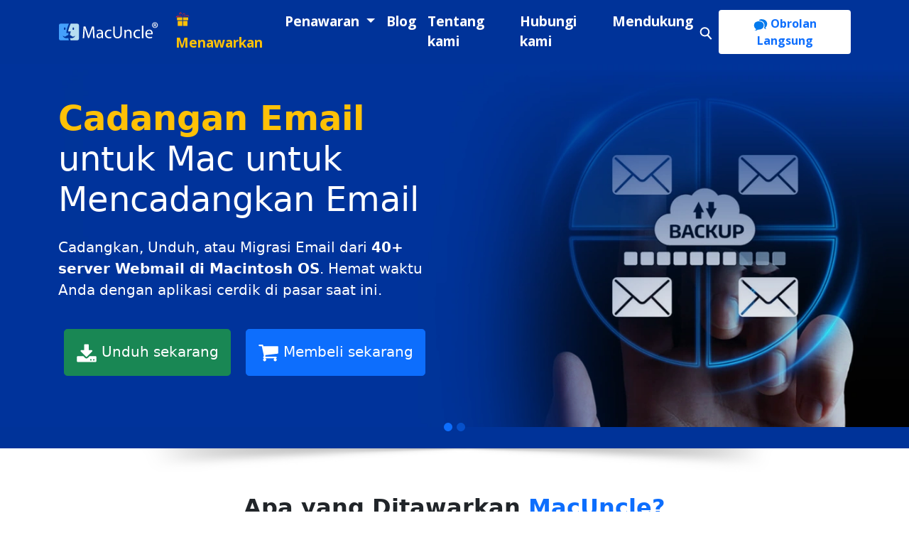

--- FILE ---
content_type: text/html; charset=UTF-8
request_url: https://www.macuncle.com/id/
body_size: 21782
content:
<!DOCTYPE html>
<html lang="id">
<head>
<meta charset="utf-8">
<meta name="viewport" content="width=device-width, initial-scale=1">
<title>MacUncle adalah Perangkat Lunak Mac untuk Mengonversi Migrasi &amp; Lihat file Data Mac</title>
<meta content="Perangkat Lunak MacUncle menyediakan berbagai konversi email, migrasi email, dan alat penampil gratis untuk pengguna Mac OS. Pilih aplikasi Mac yang tepat dari koleksi yang sesuai dengan kebutuhan Anda." name="description">
<meta content="macuncle, macuncle software, macuncle products" name="keywords">
<meta name="robots" content="index, follow">
<link rel="canonical" href="https://www.macuncle.com/id/">
<link rel="alternate" hreflang="en" href="https://www.macuncle.com/">
<link rel="alternate" hreflang="ja-JP" href="https://www.macuncle.com/jp/" >
<link rel="alternate" hreflang="it-IT" href="https://www.macuncle.com/it/" >
<link rel="alternate" hreflang="de-DE" href="https://www.macuncle.com/de/" >
<link rel="alternate" hreflang="pl-PL" href="https://www.macuncle.com/pl/" >
<link rel="alternate" hreflang="ko-KR" href="https://www.macuncle.com/ko/" >
<link rel="alternate" hreflang="es-ES" href="https://www.macuncle.com/es/" >
<link rel="alternate" hreflang="fr-FR" href="https://www.macuncle.com/fr/" >
<link rel="alternate" hreflang="id-ID" href="https://www.macuncle.com/id/" >
<link rel="alternate" hreflang="nl-NL" href="https://www.macuncle.com/nl/" >
<link rel="alternate" hreflang="pt-PT" href="https://www.macuncle.com/pt/" >
<link rel="alternate" hreflang="ru-RU" href="https://www.macuncle.com/ru/" >
<link rel="alternate" hreflang="x-default" href="https://www.macuncle.com/">
<meta name="author" content="MacUncle">
<meta name="copyright" content="MacUncle Software">
<link rel="preload" href="https://www.macuncle.com/assets/img/backup-email-home.webp" as="image">
<link rel="preload" href="https://www.macuncle.com/assets/img/data-wipe-home.webp" as="image">
<link rel="preload" href="https://www.macuncle.com/assets/img/bg/home-features-one.png" as="image">
<link rel="preload" href="https://www.macuncle.com/assets/img/bg/home-features-two.png" as="image">
<link rel="preconnect" href="https://fonts.googleapis.com">
<link rel="preconnect" href="https://fonts.gstatic.com" crossorigin>
<link rel="dns-prefetch" href="//www.google.com">
<link rel="dns-prefetch" href="//www.google-analytics.com">
<link rel="dns-prefetch" href="//www.googletagmanager.com">
<link rel="dns-prefetch" href="//cdn.ampproject.org/">
<meta name="mobile-web-app-capable" content="yes">
<meta name="apple-mobile-web-app-capable" content="yes">
<meta name="theme-color" content="#047aed">
<link rel="apple-touch-icon" href="https://www.macuncle.com/imgp/icons/favicon.png">
<link href="https://www.macuncle.com/favicon.ico" rel="shortcut icon">
<link rel="manifest" href="https://www.macuncle.com/manifest.json">
<link rel="icon" href="https://www.macuncle.com/imgp/icons/favicon.png">
<script> if('serviceWorker' in navigator) { navigator.serviceWorker.register('https://www.macuncle.com/sw.js'); }; </script>
<link href="https://fonts.googleapis.com/css2?family=Open+Sans:wght@300;400;600;700;800&display=swap" rel="stylesheet">
<script async src="https://www.googletagmanager.com/gtag/js?id=UA-155214196-1"></script> 

<script>
  window.dataLayer = window.dataLayer || [];
  function gtag(){dataLayer.push(arguments);}
  gtag('js', new Date());

  gtag('config', 'UA-155214196-1');
</script>
<!-- Google Tag Manager -->
<script>(function(w,d,s,l,i){w[l]=w[l]||[];w[l].push({'gtm.start':
new Date().getTime(),event:'gtm.js'});var f=d.getElementsByTagName(s)[0],
j=d.createElement(s),dl=l!='dataLayer'?'&l='+l:'';j.async=true;j.src=
'https://www.googletagmanager.com/gtm.js?id='+i+dl;f.parentNode.insertBefore(j,f);
})(window,document,'script','dataLayer','GTM-WJM5B3S');</script>
<!-- End Google Tag Manager -->
<link rel="stylesheet" href="../assets/css/bootstrap.min.css" media="all">
<link rel="stylesheet" href="../assets/owlcarousel/assets/owl.carousel.min.css">
<link rel="stylesheet" href="../assets/owlcarousel/assets/owl.theme.default.min.css">
<link rel="stylesheet" href="../assets/css/style.css" media="all">
<link rel="stylesheet" href="../assets/css/home.css" media="all">
<!-- Global site tag (gtag.js) - Google Analytics --> 
<script async src="https://www.googletagmanager.com/gtag/js?id=UA-155214196-1"></script> 
<script>
  window.dataLayer = window.dataLayer || [];
  function gtag(){dataLayer.push(arguments);}
  gtag('js', new Date());

  gtag('config', 'UA-155214196-1');
</script>
</head>
<body>
<!-- Google Tag Manager (noscript) -->
<noscript><iframe src="https://www.googletagmanager.com/ns.html?id=GTM-WJM5B3S"
height="0" width="0" style="display:none;visibility:hidden"></iframe></noscript>
<!-- End Google Tag Manager (noscript) -->
<header>
  <nav class="navbar navbar-expand-lg navbar-dark header-bg">
    <div class="container"> <a class="navbar-brand" href="https://www.macuncle.com/" aria-label="macuncle logo" target="_blank">
      <img src="https://www.macuncle.com/assets/img/logo.svg" class="img-fluid" width="150" height="50" alt="macuncle logo">
      </a>
      <button class="navbar-toggler" type="button" data-bs-toggle="collapse" data-bs-target="#navbarSupportedContent" aria-controls="navbarSupportedContent" aria-expanded="false" aria-label="Toggle navigation"> <span class="navbar-toggler-icon"></span> </button>
      <div class="collapse navbar-collapse" id="navbarSupportedContent">
        <ul class="navbar-nav mx-auto menu-primary">
          <li class="nav-item me-2"> <a class="nav-link text-warning font-weight-bold px-2" href="https://www.macuncle.com/offers/" target="_blank"><img src="https://www.macuncle.com/assets/img/offer.svg" alt="offers" width="20" height="20" style="margin-bottom: 9px;"> Menawarkan</a> </li>
          <li class="nav-item d-lg-none"> <a class="nav-link text-white font-weight-bold" href="https://www.macuncle.com/products.html" target="_blank" > Penawaran </a></li>
          <li class="nav-item dropdown megamenu d-none d-lg-block menu-item mega-menu"> <a class="nav-link dropdown-toggle text-white font-weight-bold" href="#" id="navbarDropdown" role="button" data-bs-toggle="dropdown" aria-expanded="false" > Penawaran </a>
            <ul class="dropdown-menu sub-menu mega-menu-inner" aria-labelledby="navbarDropdown">
              <div class="col-lg-12 py-4">
                <nav>
                  <div class="nav nav-tabs justify-content-center" id="nav-tab" role="tablist">
                    <button class="h5 nav-link active fw-bold nav-link-mu" id="nav-one-tab" data-bs-toggle="tab" data-bs-target="#nav-one" type="button" role="tab" aria-controls="nav-one" aria-selected="true">Cadangan Email</button>
                    <button class="h5 nav-link fw-bold nav-link-mu" id="nav-two-tab" data-bs-toggle="tab" data-bs-target="#nav-two" type="button" role="tab" aria-controls="nav-two" aria-selected="false">Konverter File</button>
                  </div>
                </nav>
                <div class="tab-content p1-5" id="nav-tabContent">
                  <div class="tab-pane fade show active" id="nav-one" role="tabpanel" aria-labelledby="nav-one-tab">
                    <div class="row">
                      <div class="col-lg-4 py-1">
                        <div class="py-1">
                          <div class="card card-body card-round card-panel py-1 shadow h-100 menu-item-card">
                            <div class="d-flex align-items-center py-2 card-panel card-panel-nb">
                              <div class="flex-shrink-0">
                                <div class="p-2 card-round">
                                  <svg width="30" height="30">
                                    <use xlink:href="#icon-mu" class="svg" fill="#0d6efd"></use>
                                  </svg>
                                </div>
                              </div>
                              <div class="flex-grow-0 ms-3">
                                <p class="fw-bold mb-0"><a href="https://www.macuncle.com/email/backup/" class="stretched-link" target="_blank">Cadangan Email</a></p>
                                <p class="mb-0">Unduh & Simpan File Email </p>
                              </div>
                            </div>
                          </div>
                        </div>
                        <div class="py-1">
                          <div class="card card-body card-round card-panel py-1 shadow h-100 menu-item-card">
                            <div class="d-flex align-items-center py-2 card-panel card-panel-nb">
                              <div class="flex-shrink-0">
                                <div class="p-2 card-round">
                                  <svg width="30" height="30">
                                    <use xlink:href="#icon-mu" class="svg" fill="#0d6efd"></use>
                                  </svg>
                                </div>
                              </div>
                              <div class="flex-grow-0 ms-3">
                                <p class="fw-bold mb-0"><a href="https://www.macuncle.com/gmail/backup/" class="stretched-link" target="_blank">Cadangan Gmail</a></p>
                                <p class="mb-0">Cadangkan Akun Gmail secara lokal</p>
                              </div>
                            </div>
                          </div>
                        </div>
                        <div class="py-1">
                          <div class="card card-body card-round card-panel py-1 shadow h-100 menu-item-card">
                            <div class="d-flex align-items-center py-2 card-panel card-panel-nb">
                              <div class="flex-shrink-0">
                                <div class="p-2 card-round">
                                  <svg width="30" height="30">
                                    <use xlink:href="#icon-mu" class="svg" fill="#0d6efd"></use>
                                  </svg>
                                </div>
                              </div>
                              <div class="flex-grow-0 ms-3">
                                <p class="fw-bold mb-0"><a href="https://www.macuncle.com/imap/backup/" class="stretched-link" target="_blank">Cadangan IMAP</a></p>
                                <p class="mb-0">Cadangkan Email dari Server IMAP</p>
                              </div>
                            </div>
                          </div>
                        </div>
                      </div>
                      <div class="col-lg-4 py-1">
                        <div class="py-1">
                          <div class="card card-body card-round card-panel py-1 shadow h-100 menu-item-card">
                            <div class="d-flex align-items-center py-2 card-panel card-panel-nb">
                              <div class="flex-shrink-0">
                                <div class="p-2 card-round">
                                  <svg width="30" height="30">
                                    <use xlink:href="#icon-mu" class="svg" fill="#0d6efd"></use>
                                  </svg>
                                </div>
                              </div>
                              <div class="flex-grow-0 ms-3">
                                <p class="fw-bold mb-0"><a href="https://www.macuncle.com/yahoo/backup/" class="stretched-link" target="_blank">Cadangan Yahoo</a></p>
                                <p class="mb-0">Simpan Email Yahoo secara lokal</p>
                              </div>
                            </div>
                          </div>
                        </div>
                        <div class="py-1">
                          <div class="card card-body card-round card-panel py-1 shadow h-100 menu-item-card">
                            <div class="d-flex align-items-center py-2 card-panel card-panel-nb">
                              <div class="flex-shrink-0">
                                <div class="p-2 card-round">
                                  <svg width="30" height="30">
                                    <use xlink:href="#icon-mu" class="svg" fill="#0d6efd"></use>
                                  </svg>
                                </div>
                              </div>
                              <div class="flex-grow-0 ms-3">
                                <p class="fw-bold mb-0"><a href="https://www.macuncle.com/rackspace/backup/" class="stretched-link" target="_blank">Cadangan Rackspace</a></p>
                                <p class="mb-0">Cadangkan Email dari Rackspace</p>
                              </div>
                            </div>
                          </div>
                        </div>
                        <div class="py-1">
                          <div class="card card-body card-round card-panel py-1 shadow h-100 menu-item-card">
                            <div class="d-flex align-items-center py-2 card-panel card-panel-nb">
                              <div class="flex-shrink-0">
                                <div class="p-2 card-round">
                                  <svg width="30" height="30">
                                    <use xlink:href="#icon-mu" class="svg" fill="#0d6efd"></use>
                                  </svg>
                                </div>
                              </div>
                              <div class="flex-grow-0 ms-3">
                                <p class="fw-bold mb-0"><a href="https://www.macuncle.com/webmail-backup/" class="stretched-link" target="_blank">Pencadangan Webmail</a></p>
                                <p class="mb-0">Simpan Email dari Server Webmail</p>
                              </div>
                            </div>
                          </div>
                        </div>
                      </div>
                      <div class="col-lg-4 py-1">
                        <div class="py-1">
                          <div class="card card-body card-round card-panel py-1 shadow h-100 menu-item-card">
                            <div class="d-flex align-items-center py-2 card-panel card-panel-nb">
                              <div class="flex-shrink-0">
                                <div class="p-2 card-round">
                                  <svg width="30" height="30">
                                    <use xlink:href="#icon-mu" class="svg" fill="#0d6efd"></use>
                                  </svg>
                                </div>
                              </div>
                              <div class="flex-grow-0 ms-3">
                                <p class="fw-bold mb-0"><a href="https://www.macuncle.com/pop3/backup/" class="stretched-link" target="_blank">Cadangan POP3</a></p>
                                <p class="mb-0">Simpan Email dari Server POP3</p>
                              </div>
                            </div>
                          </div>
                        </div>
                        <div class="py-1">
                          <div class="card card-body card-round card-panel py-1 shadow h-100 menu-item-card">
                            <div class="d-flex align-items-center py-2 card-panel card-panel-nb">
                              <div class="flex-shrink-0">
                                <div class="p-2 card-round">
                                  <svg width="30" height="30">
                                    <use xlink:href="#icon-mu" class="svg" fill="#0d6efd"></use>
                                  </svg>
                                </div>
                              </div>
                              <div class="flex-grow-0 ms-3">
                                <p class="fw-bold mb-0"><a href="https://www.macuncle.com/aol/backup/" class="stretched-link" target="_blank">Cadangan AOL</a></p>
                                <p class="mb-0">Unduh Email dari Akun AOL</p>
                              </div>
                            </div>
                          </div>
                        </div>
                        <div class="py-1">
                          <div class="card card-body card-round card-panel py-1 shadow h-100 menu-item-card">
                            <div class="d-flex align-items-center py-2 card-panel card-panel-nb">
                              <div class="flex-shrink-0">
                                <div class="p-2 card-round">
                                  <svg width="30" height="30">
                                    <use xlink:href="#icon-mu" class="svg" fill="#0d6efd"></use>
                                  </svg>
                                </div>
                              </div>
                              <div class="flex-grow-0 ms-3">
                                <p class="fw-bold mb-0"><a href="https://www.macuncle.com/gmx/backup/" class="stretched-link" target="_blank">Cadangan GMX</a></p>
                                <p class="mb-0">Cadangkan Email GMX di Mac</p>
                              </div>
                            </div>
                          </div>
                        </div>
                      </div>
                    </div>
                  </div>
                  <div class="tab-pane fade" id="nav-two" role="tabpanel" aria-labelledby="nav-two-tab">
                    <div class="row">
                      <div class="col-lg-4 py-1">
                        <div class="py-1">
                          <div class="card card-body card-round card-panel py-1 shadow h-100 menu-item-card">
                            <div class="d-flex align-items-center py-2 card-panel card-panel-nb">
                              <div class="flex-shrink-0">
                                <div class="p-2 card-round">
                                  <svg width="30" height="30">
                                    <use xlink:href="#icon-mu" class="svg" fill="#0d6efd"></use>
                                  </svg>
                                </div>
                              </div>
                              <div class="flex-grow-0 ms-3">
                                <p class="fw-bold mb-0"><a href="https://www.macuncle.com/mbox/converter/" class="stretched-link" target="_blank">Konverter MBOX</a></p>
                                <p class="mb-0">Konversi Kumpulan file MBOX</p>
                              </div>
                            </div>
                          </div>
                        </div>
                        <div class="py-1">
                          <div class="card card-body card-round card-panel py-1 shadow h-100 menu-item-card">
                            <div class="d-flex align-items-center py-2 card-panel card-panel-nb">
                              <div class="flex-shrink-0">
                                <div class="p-2 card-round">
                                  <svg width="30" height="30">
                                    <use xlink:href="#icon-mu" class="svg" fill="#0d6efd"></use>
                                  </svg>
                                </div>
                              </div>
                              <div class="flex-grow-0 ms-3">
                                <p class="fw-bold mb-0"><a href="https://www.macuncle.com/msg/converter/" class="stretched-link" target="_blank">Konverter MSG</a></p>
                                <p class="mb-0">Mengkonversi MSG ke format yang berbeda</p>
                              </div>
                            </div>
                          </div>
                        </div>
                        <div class="py-1">
                          <div class="card card-body card-round card-panel py-1 shadow h-100 menu-item-card">
                            <div class="d-flex align-items-center py-2 card-panel card-panel-nb">
                              <div class="flex-shrink-0">
                                <div class="p-2 card-round">
                                  <svg width="30" height="30">
                                    <use xlink:href="#icon-mu" class="svg" fill="#0d6efd"></use>
                                  </svg>
                                </div>
                              </div>
                              <div class="flex-grow-0 ms-3">
                                <p class="fw-bold mb-0"><a href="https://www.macuncle.com/eml/converter/" class="stretched-link" target="_blank">Konverter EML</a></p>
                                <p class="mb-0">Konversi file EML di Mac OS</p>
                              </div>
                            </div>
                          </div>
                        </div>
                      </div>
                      <div class="col-lg-4 py-1">
                        <div class="py-1">
                          <div class="card card-body card-round card-panel py-1 shadow h-100 menu-item-card">
                            <div class="d-flex align-items-center py-2 card-panel card-panel-nb">
                              <div class="flex-shrink-0">
                                <div class="p-2 card-round">
                                  <svg width="30" height="30">
                                    <use xlink:href="#icon-mu" class="svg" fill="#0d6efd"></use>
                                  </svg>
                                </div>
                              </div>
                              <div class="flex-grow-0 ms-3">
                                <p class="fw-bold mb-0"><a href="https://www.macuncle.com/olm/converter/" class="stretched-link" target="_blank">Konverter OLM</a></p>
                                <p class="mb-0">Mengonversi file OLM Mac Outlook</p>
                              </div>
                            </div>
                          </div>
                        </div>
                        <div class="py-1">
                          <div class="card card-body card-round card-panel py-1 shadow h-100 menu-item-card">
                            <div class="d-flex align-items-center py-2 card-panel card-panel-nb">
                              <div class="flex-shrink-0">
                                <div class="p-2 card-round">
                                  <svg width="30" height="30">
                                    <use xlink:href="#icon-mu" class="svg" fill="#0d6efd"></use>
                                  </svg>
                                </div>
                              </div>
                              <div class="flex-grow-0 ms-3">
                                <p class="fw-bold mb-0"><a href="https://www.macuncle.com/ost/converter/" class="stretched-link" target="_blank">Konverter OST</a></p>
                                <p class="mb-0">Konversi file OST di macOS</p>
                              </div>
                            </div>
                          </div>
                        </div>
                        <div class="py-1">
                          <div class="card card-body card-round card-panel py-1 shadow h-100 menu-item-card">
                            <div class="d-flex align-items-center py-2 card-panel card-panel-nb">
                              <div class="flex-shrink-0">
                                <div class="p-2 card-round">
                                  <svg width="30" height="30">
                                    <use xlink:href="#icon-mu" class="svg" fill="#0d6efd"></use>
                                  </svg>
                                </div>
                              </div>
                              <div class="flex-grow-0 ms-3">
                                <p class="fw-bold mb-0"><a href="https://www.macuncle.com/pst/converter/" class="stretched-link" target="_blank">Konverter PST</a></p>
                                <p class="mb-0">Lakukan konversi file PST</p>
                              </div>
                            </div>
                          </div>
                        </div>
                      </div>
                      <div class="col-lg-4 py-1">
                        <div class="py-1">
                          <div class="card card-body card-round card-panel py-1 shadow h-100 menu-item-card">
                            <div class="d-flex align-items-center py-2 card-panel card-panel-nb">
                              <div class="flex-shrink-0">
                                <div class="p-2 card-round">
                                  <svg width="30" height="30">
                                    <use xlink:href="#icon-mu" class="svg" fill="#0d6efd"></use>
                                  </svg>
                                </div>
                              </div>
                              <div class="flex-grow-0 ms-3">
                                <p class="fw-bold mb-0"><a href="https://www.macuncle.com/thunderbird/converter/" class="stretched-link" target="_blank">Konverter Thunderbird</a></p>
                                <p class="mb-0">Mengkonversi Kotak Surat Thunderbird</p>
                              </div>
                            </div>
                          </div>
                        </div>
                        <div class="py-1">
                          <div class="card card-body card-round card-panel py-1 shadow h-100 menu-item-card">
                            <div class="d-flex align-items-center py-2 card-panel card-panel-nb">
                              <div class="flex-shrink-0">
                                <div class="p-2 card-round">
                                  <svg width="30" height="30">
                                    <use xlink:href="#icon-mu" class="svg" fill="#0d6efd"></use>
                                  </svg>
                                </div>
                              </div>
                              <div class="flex-grow-0 ms-3">
                                <p class="fw-bold mb-0"><a href="https://www.macuncle.com/apple-mail/converter/" class="stretched-link" target="_blank">Konverter Apple Mail</a></p>
                                <p class="mb-0">Ekspor file Email Apple Mail</p>
                              </div>
                            </div>
                          </div>
                        </div>
                        <div class="py-1">
                          <div class="card card-body card-round card-panel py-1 shadow h-100 menu-item-card">
                            <div class="d-flex align-items-center py-2 card-panel card-panel-nb">
                              <div class="flex-shrink-0">
                                <div class="p-2 card-round">
                                  <svg width="30" height="30">
                                    <use xlink:href="#icon-mu" class="svg" fill="#0d6efd"></use>
                                  </svg>
                                </div>
                              </div>
                              <div class="flex-grow-0 ms-3">
                                <p class="fw-bold mb-0"><a href="https://www.macuncle.com/mbox/gmail/" class="stretched-link" target="_blank">Konverter MBOX ke Gmail</a></p>
                                <p class="mb-0">Impor file MBOX ke Akun Gmail</p>
                              </div>
                            </div>
                          </div>
                        </div>
                      </div>
                    </div>
                  </div>
                  <p class="text-center"><a href="https://www.macuncle.com/products.html" class="btn btn-lg btn-primary mt-2 px-2 py-1" target="_blank"> Semua produk </a></p>
                </div>
              </div>
            </ul>
          </li>
          <li class="nav-item"> <a class="nav-link text-white font-weight-bold" href="https://www.macuncle.com/blog/" target="_blank"> Blog </a> </li>
          <li class="nav-item"> <a class="nav-link text-white font-weight-bold" href="https://www.macuncle.com/about-us.html" target="_blank"> Tentang kami </a> </li>
          <li class="nav-item"> <a class="nav-link text-white font-weight-bold" href="https://www.macuncle.com/contact-us.html" target="_blank"> Hubungi kami </a> </li>
          <li class="nav-item"> <a class="nav-link text-white font-weight-bold" href="https://www.macuncle.com/support.html" target="_blank"> Mendukung </a> </li>
        </ul>
        <p class="nav-item m-0"><a href="https://www.macuncle.com/search.html" class="text-primary font-weight-bold me-2" target="_blank" aria-label="search">
          <svg width="20" height="20">
            <use xlink:href="#icon-search" fill="#fff"/>
          </svg>
          </a></p>
        <p class="nav-item m-0"><a href="https://www.macuncle.com/live-chat/" class="btn btn-white text-primary font-weight-bold" target="_blank" rel="nofollow">
          <svg width="20" height="20">
            <use xlink:href="#icon-chat" fill="#047aed"/>
          </svg>
          Obrolan Langsung </a></p>
      </div>
    </div>
  </nav>
</header><section class="py-0 bg-slider">
  <div class="owl-carousel owl-theme" id="owl-header">
    <div class="item">
      <div class="bg-slider1">
        <div class="container py-5">
          <div class="row">
            <div class="col-lg-6">
              <h1 class="display-5 text-white h1"><span class="text-warning fw-bold">Cadangan Email</span> untuk Mac untuk Mencadangkan Email</h1>
              <p class="text-white py-3 lead">Cadangkan, Unduh, atau Migrasi Email dari <span class="fw-bold">40+ server Webmail di Macintosh OS</span>. Hemat waktu Anda dengan aplikasi cerdik di pasar saat ini.</p>
              <p> <a href="https://www.macuncle.com/dl/macuncle-email-backup.dmg" class="btn btn-lg btn-success m-2 px-3 py-3 move-up">
                <svg width="30" height="30">
                  <use xlink:href="#icon-download" fill="#fff"/>
                </svg>
                Unduh sekarang </a> <a href="https://www.macuncle.com/email/backup/buy.html" class="btn btn-lg btn-primary m-2 px-3 py-3 move-up" target="_blank">
                <svg width="30" height="30">
                  <use xlink:href="#icon-buy" fill="#fff"/>
                </svg>
                Membeli sekarang </a> </p>
            </div>
          </div>
        </div>
      </div>
    </div>
    <div class="item">
      <div class="bg-slider2">
        <div class="container py-5">
          <div class="row">
            <div class="col-lg-6">
              <h2 class="display-5 text-white h1"><span class="text-warning fw-bold">Penghapusan Data</span> untuk Mac Aman &amp; Alat Bersertifikat</h2>
              <p class="text-white py-3 lead">Perangkat Lunak Penghapusan Data untuk macOS untuk menghapus data dengan aman <span class="fw-bold">dari Hard drive, disk, SSD, dll.</span> Lakukan sanitasi data dengan beberapa klik mudah melalui <span class="fw-bold">Alat MacUncle.</span> </p>
              <p> <a href="https://www.macuncle.com/dl/macuncle-data-wipe.dmg" class="btn btn-lg btn-success m-2 px-3 py-3 move-up">
                <svg width="30" height="30">
                  <use xlink:href="#icon-download" fill="#fff"/>
                </svg>
                Unduh sekarang </a> <a href="https://www.macuncle.com/data-wipe/buy.html" class="btn btn-lg btn-primary m-2 px-3 py-3 move-up" target="_blank">
                <svg width="30" height="30">
                  <use xlink:href="#icon-buy" fill="#fff"/>
                </svg>
                Membeli sekarang </a> </p>
            </div>
          </div>
        </div>
      </div>
    </div>
  </div>
</section>
<section class="py-5 bg-shadow">
  <div class="container">
    <h2 class="font-weight-bold text-center h2 pt-3"> Apa yang Ditawarkan <span class="text-primary">MacUncle?</span> </h2>
    <p class="lead pb-3 text-center"> Tinjauan Singkat <span class="text-danger fw-bold"> Kategori Solusi. </span></p>
    <div class="row text-center text-lg-left">
      <div class="col-lg-6 py-3">
        <div class="card shadow-box move-up h-100 p-3">
          <div class="row">
            <div class="col-sm-3 py-4 align-self-center">
              <div class="card-round">
                <svg width="100" height="100">
                  <use xlink:href="#icon-file-converter-mu"/>
                </svg>
              </div>
            </div>
            <div class="col-sm-9 py-4 align-self-center">
              <p class="h4 fw-bold mb-2"><a href="https://www.macuncle.com/products.html#tab1" class="stretched-link" target="_blank">Konverter File</a></p>
              <p class="mb-2"> Konversikan file Email dari klien email apa pun dari file MBOX, MSG ke EML. Ekspor semua ekstensi file email ke format file standar atau yang sering digunakan dengan mudah. </p>
              <p class="mb-0"><a href="#" class="btn btn-lg btn-primary mt-2 px-2 py-1"> Baca selengkapnya </a></p>
            </div>
          </div>
        </div>
      </div>
      <div class="col-lg-6 py-3">
        <div class="card shadow-box move-up h-100 p-3">
          <div class="row text-center text-lg-left">
            <div class="col-sm-3 py-4 align-self-center">
              <div class="card-round">
                <svg width="100" height="100">
                  <use xlink:href="#icon-data-backup-mu"/>
                </svg>
              </div>
            </div>
            <div class="col-sm-9 py-4 align-self-center">
              <p class="h4 fw-bold mb-2"><a href="https://www.macuncle.com/products.html#tab2" class="stretched-link" target="_blank">Cadangkan & Ekstrak Data</a></p>
              <p class="mb-2"> Manajemen Data MacUncle mencakup beberapa solusi seperti Splitter, Lock & Unlock file PDF/PDF, serta penghitung halaman untuk File Gambar TIFF. Mengontrol data dengan berbagai aplikasi sesuai kebutuhan. </p>
              <p class="mb-0"><a href="#" class="btn btn-lg btn-primary mt-2 px-2 py-1"> Baca selengkapnya </a></p>
            </div>
          </div>
        </div>
      </div>
      <div class="col-lg-6 py-3">
        <div class="card shadow-box move-up h-100 p-3">
          <div class="row text-center text-lg-left">
            <div class="col-sm-3 py-4 align-self-center">
              <div class="card-round">
                <svg width="100" height="100">
                  <use xlink:href="#icon-data-management-mu"/>
                </svg>
              </div>
            </div>
            <div class="col-sm-9 py-4 align-self-center">
              <p class="h4 fw-bold mb-2"><a href="https://www.macuncle.com/products.html#tab3" class="stretched-link" target="_blank">Data Management</a></p>
              <p class="mb-2"> MacUncle Data Management includes multiple solutions such as Splitter, Lock & Unlock PDF/PDF files, as well as Page counter for TIFF Image Files. Control data with a variety of applications as per requirement. </p>
              <p class="mb-0"><a href="#" class="btn btn-lg btn-primary mt-2 px-2 py-1"> Baca selengkapnya </a></p>
            </div>
          </div>
        </div>
      </div>
      <div class="col-lg-6 py-3">
        <div class="card shadow-box move-up h-100 p-3">
          <div class="row text-center text-lg-left">
            <div class="col-sm-3 py-4 align-self-center">
              <div class="card-round">
                <svg width="100" height="100">
                  <use xlink:href="#icon-file-viewer-mu"/>
                </svg>
              </div>
            </div>
            <div class="col-sm-9 py-4 align-self-center">
              <p class="h4 fw-bold mb-2"><a href="https://www.macuncle.com/products.html#tab4" class="stretched-link" target="_blank"> Pemirsa File Gratis</a></p>
              <p class="mb-2"> Perangkat lunak Viewer menawarkan mekanisme gratis untuk membaca beberapa file email yang dilarang dibuka di mesin Mac. Dengan File yang berbeda, Opener mendapatkan akses dan menyalin konten tanpa kesulitan </p>
              <p class="mb-0"><a href="#" class="btn btn-lg btn-primary mt-2 px-2 py-1"> Baca selengkapnya </a></p>
            </div>
          </div>
        </div>
      </div>
    </div>
  </div>
  <div class="container text-center font-weight-bold pt-5">
    <p class="h4 fw-bold"> Unduh perangkat lunak yang sesuai untuk  <span class="text-primary"> Konversi Email/Migrasi/Pratinjau File Email gratis</span> </p>
  </div>
</section>
<section class="bg-dotted">
  <div class="container">
    <div class="row">
      <div class="col-lg-6 order-lg-1 py-2"> <img src="../assets/img/bg/home-features-one.png" width="529" height="382" alt="email backup solutions" class="img-fluid lazyload"> </div>
      <div class="col-lg-6 order-lg-0 py-2">
        <p class="lead"> Apa yang Membuat <span class="text-primary fw-bold"> MacUncle Menonjol</span> </p>
        <h2 class="h2 font-weight-bold"> Merek ini dikenal dengan Aplikasi Mac <span class="text-primary"> Multi-fiturnya </span></h2>
        <p class="lead py-3"> Karena utilitas yang berbeda hadir dengan fitur unik dengan beberapa aspek umum yang vital. Semua alat di bawah kategori apa pun menawarkan solusi luar biasa bagi pengguna dalam sepersekian detik. Proses apa pun dari migrasi hingga pembukaan file dapat dilakukan dengan mudah dengan Perangkat Lunak MacUncle. </p>
        <ul class="list-right-small">
          <li class="lead">Memproses Banyak File dalam sekali percobaan dengan hasil yang akurat.</li>
          <li class="lead">Alat ini juga, Menawarkan panduan lengkap untuk pengguna kami.</li>
          <li class="lead">Perangkat Lunak Mandiri – Beroperasi tanpa bantuan dukungan eksternal.</li>
        </ul>
      </div>
    </div>
  </div>
</section>
<section>
  <div class="container">
    <div class="row pt-4">
      <div class="col-lg-9">
        <h3 class="font-weight-bold h2">Dukungan Pelanggan MacUncle 24*7 - <span class="text-primary">Hubungi Kami melalui Obrolan Langsung, Email, atau Umpan Balik.</span> </h3>
      </div>
      <div class="col-lg-3 pt-lg-4 pt-2">
        <p class=""> <a href="https://www.macuncle.com/support.html" class="btn btn-lg btn-primary move-up" target="_blank"> Bicaralah dengan Konsultan </a> </p>
      </div>
    </div>
  </div>
</section>
<section class="bg-dotted">
  <div class="container">
    <div class="row">
      <div class="col-lg-6 order-lg-1 py-2"> <img src="../assets/img/bg/home-features-two.png" width="529" height="502" alt="macuncle software utilities" class="img-fluid lazyload"> </div>
      <div class="col-lg-6 order-lg-2 py-2">
        <p class="lead"> <span class="text-primary fw-bold">Solusi Paling Tepercaya</span> oleh Pengguna Mac</p>
        <h3 class="h2 font-weight-bold"> Juga, Dapatkan <span class="text-primary"> Sifat Penting di Antarmuka Perangkat Lunak</span></h3>
        <p class="lead py-3"> Seiring dengan semua fitur teknis, MacUncle menonjol dengan memberikan pendekatan paling sederhana kepada pengguna. Dengan tidak berfokus pada segmen pengguna, kami menawarkan solusi untuk semua pengguna mulai dari pemula komputer hingga profesional. </p>
        <ul class="list-right-small">
          <li class="lead">Semua aplikasi yang diperlukan dalam Pencadangan, Manajemen Data, Konversi, dll. akan berada di bawah anggaran.</li>
          <li class="lead">GUI Perangkat Lunak Sederhana & Ramah Pengguna.</li>
          <li class="lead">Aplikasi Paling Aman di pasar saat ini dengan menghasilkan Akurasi 100%.</li>
        </ul>
      </div>
    </div>
  </div>
</section>
<section id="corporate-customers">
  <div class="container">
    <div class="row">
      <h4 class="font-weight-bold text-center h2 pt-3">Lebih dari <span class="text-primary fw-bold">20.000</span> Pelanggan Mempercayai MacUncle®</h4>
      <p class="lead pb-3 text-center"> Beberapa Pelanggan Paling Terkemuka <span class="text-danger fw-bold">dari Perangkat Lunak MacUncle</span> </p>
      <ul class="col-md-12 list">
        <li><img src="../assets/img/clients/01.jpg" alt="ABC" width="62" height="59"> </li>
        <li><img src="../assets/img/clients/02.jpg" alt="NBC" width="58" height="57"> </li>
        <li><img src="../assets/img/clients/03.jpg" alt="History Channel" width="65" height="59"></li>
        <li><img src="../assets/img/clients/04.jpg" alt="USA Network" width="95" height="48"></li>
        <li><img src="../assets/img/clients/05.jpg" alt="The Weather Channel" width="61" height="60"></li>
        <li><img src="../assets/img/clients/06.jpg" alt="MTV" width="75" height="46"></li>
        <li><img src="../assets/img/clients/07.jpg" alt="Travel Channel" width="99" height="39"></li>
        <li><img src="../assets/img/clients/09.jpg" alt="National Geographic" width="127" height="35"></li>
        <li><img src="../assets/img/clients/08.jpg" alt="Discovery Channel" width="171" height="35"></li>
      </ul>
    </div>
  </div>
</section>
<section class="bg-blue-bright client-testimonial">
  <div class="container">
    <div class="row">
      <h4 class="font-weight-bold text-center h2 pt-3 text-white"> <span class="text-warning fw-bold">Umpan Balik</span> Pelanggan yang Senang </h4>
      <div class="owl-carousel owl-theme" id="owl-testimonial">
        <div class="item">
          <div class="client-info-wrapper">
            <div class="client-img"> <img src="../assets/img/clients/client-1.jpg" alt="client"> </div>
            <div class="client-info">
              <h5>Violet</h5>
              <p>Florida, USA</p>
            </div>
          </div>
          <div class="testimonial-text">
            <blockquote> Saya merekomendasikan produk MacUncle untuk pengguna Apple karena memberikan produk berkualitas dengan jaminan uang kembali 30 hari. Karena ini adalah Perusahaan Perangkat Lunak yang berkembang pesat yang mengembangkan utilitas yang bermanfaat.</blockquote>
          </div>
        </div>
        <div class="item">
          <div class="client-info-wrapper">
            <div class="client-img"> <img src="../assets/img/clients/client-2.jpg" alt="client"> </div>
            <div class="client-info">
              <h5>Owen</h5>
              <p>Los Angeles, USA</p>
            </div>
          </div>
          <div class="testimonial-text">
            <blockquote> Kemarin saya menguji beberapa produk MacUncle yang sangat sering digunakan karena profil saya adalah penguji perangkat lunak di platform shareware. Sesuai pengalaman saya, MacUncle memberikan produk berkualitas untuk pengguna Macintosh OS.</blockquote>
          </div>
        </div>
        <div class="item">
          <div class="client-info-wrapper">
            <div class="client-img"> <img src="../assets/img/clients/client-3.jpg" alt="client"> </div>
            <div class="client-info">
              <h5>Hudson</h5>
              <p>Cambridge, England</p>
            </div>
          </div>
          <div class="testimonial-text">
            <blockquote> Saya telah mengunduh Perangkat Lunak MacUncle di MacOS 10.14 Mojave, macOS 10.13 High Sierra, dan edisi sebelumnya. Alat MacUncle bekerja dengan sempurna di Komputer Mac OS tanpa menampilkan pesan kesalahan apa pun. </blockquote>
          </div>
        </div>
      </div>
    </div>
  </div>
</section>
<section class="bg-blue-bright">
  <div class="container">
      <h4 class="font-weight-bold text-center h2 pt-3 text-white"> Apa yang Membuat <span class="text-warning fw-bold">MacUncle</span> Merek Terkenal</h4>
    <div class="row">
      <div class="col-lg-3 col-md-6 text-white text-center py-3 py-lg-5">
		<img src="../assets/img/happy.png" width="50" height="50" alt="happy clients">
        <p class="font-weight-bold h2"> 40000+ </p>
        <p class="font-weight-bold h5"> Klien senang </p>
      </div>
      <div class="col-lg-3 col-md-6 text-white text-center py-3 py-lg-5">
		<img src="../assets/img/country.png" width="50" height="50" alt="countries">
        <p class="font-weight-bold h2"> 110+ </p>
        <p class="font-weight-bold h5"> Negara </p>
      </div>
      <div class="col-lg-3 col-md-6 text-white text-center py-3 py-lg-5">
		<img src="../assets/img/years.png" width="50" height="50" alt="years">
        <p class="font-weight-bold h2"> 10+ </p>
        <p class="font-weight-bold h5"> Tahun </p>
      </div>
      <div class="col-lg-3 col-md-6 text-white text-center py-5 py-lg-5">
		<img src="../assets/img/service.png" width="50" height="50" alt="products">
        <p class="font-weight-bold h2"> 100+ </p>
        <p class="font-weight-bold h5"> Produk </p>
      </div>
    </div>
  </div>
</section>
<footer style="margin-top: 70px;">
<div class="container py-5">
<div class="row align-items-top justify-content-between">
<div class="col-lg-4 col-12 mb-5 mb-lg-3">
<div class="card card-body card-highlight py-5" style="background-color: #000;margin-top:-8rem !important;">
<p class="text-center"> <a class="navbar-brand" href="https://www.macuncle.com/" target="_blank"><img src="https://www.macuncle.com/assets/img/logo.svg" alt="macuncle Logo" class="img-fluid" loading="lazy" width="150" height="50"></a> </p>
<p class=" text-center" style="color: #8d94b4;"> Jangan ragu untuk menghubungi pakar kami 24X7 di  </p>
<p class="text-center"> <a href="mailto:support@macuncle.com" class="fw-bold" style="color: #a7b7ff;">
<svg width="18" height="18">
<use xlink:href="#icon-mail" fill="#e2e7fd"></use>
</svg>
support@macuncle.com </a> </p>
<p class="text-center"> <a href="mailto:sales@macuncle.com" class="fw-bold" style="color: #a7b7ff;">
<svg width="18" height="18">
<use xlink:href="#icon-mail" fill="#e2e7fd"></use>
</svg>
sales@macuncle.com </a> </p>
<p class="text-center pt-3"> <a href="https://www.facebook.com/macuncle/" class="m-2 p-2 social fb" target="_blank" aria-label="Facebook" rel="noreferrer nofollow">
<svg width="18" height="18">
<use xlink:href="#icon-fb" fill="#fff"></use>
</svg>
</a> <a href="https://twitter.com/macunclesoft" class="m-2 p-2 social tw" target="_blank" aria-label="Twitter" rel="noreferrer nofollow">
<svg width="18" height="18">
<use xlink:href="#icon-twitter" fill="#fff"></use>
</svg>
</a> <a href="https://www.linkedin.com/company/macuncle/" class="m-2 p-2 social in" target="_blank" aria-label="linkedin" rel="noreferrer nofollow">
<svg width="18" height="18">
<use xlink:href="#icon-linkedin" fill="#fff"></use>
</svg>
</a> <!--<a href="https://www.pinterest.com/macunclesoftware/" class="m-2 p-2 social pin" target="_blank" aria-label="Youtube" rel="noreferrer nofollow">
<svg width="18" height="18">
<use xlink:href="#icon-pinterest" fill="#fff"></use>
</svg>
</a>-->  <a href="https://www.youtube.com/channel/UCYqU6--PF1vvbWVOekynfVg/" class="m-2 p-2 social yt" target="_blank" aria-label="Youtube" rel="noreferrer nofollow">
<svg width="18" height="18">
<use xlink:href="#icon-yt" fill="#fff"></use>
</svg>
</a></p>
</div>
</div>
<div class="col-lg-7">
<div class="row">
<div class="col-lg-4 col-md-4 col-6 mb-4">
<div class="footer-box-h5">Perusahaan</div>
<ul class="f-menu-list">
<li><a href="https://www.macuncle.com/" target="_blank">Home</a></li>
<li><a href="https://www.macuncle.com/about-us.html" target="_blank">Tentang kami</a></li>
<li><a href="https://www.macuncle.com/contact-us.html" target="_blank">Hubungi kami</a></li>
</ul>
</div>
<div class="col-lg-4 col-md-4 col-6 mb-4">
<div class="footer-box-h5">Legal</div>
<ul class="f-menu-list">
<li><a href="https://www.macuncle.com/terms.html" target="_blank">Syarat Penggunaan</a></li>
<li><a href="https://www.macuncle.com/privacy-policy.html" target="_blank">Kebijakan pribadi</a></li>
<li><a href="https://www.macuncle.com/refund-policy.html" target="_blank">Kebijakan pengembalian</a></li>
</ul>
</div>
<div class="col-lg-4 col-md-4 col-6 mb-4">
<div class="footer-box-h5">Sitemaps & Blog </div>
<ul class="f-menu-list">
<li><a href="https://www.macuncle.com/sitemap.xml" target="_blank">XML</a></li>
<li><a href="https://www.macuncle.com/blog/" target="_blank">Blog</a></li>
</ul>
</div>
</div>
<div class="footer-box-h5">Languages</div>
<ul class="footer__lang px-0">
<li> <a href="https://www.macuncle.com/blog/" class="link"> <img src="https://www.macuncle.com/assets/img/lang/en.png" alt="en" width="18" height="12"> English </a> </li>
<li>/</li>
<li> <a href="https://www.macuncle.com/de/" class="link"> <img src="https://www.macuncle.com/assets/img/lang/de.png" alt="de" width="18" height="12"> Deutsch </a> </li>
<li>/</li>
<li> <a href="https://www.macuncle.com/es/" class="link"> <img src="https://www.macuncle.com/assets/img/lang/es.png" alt="es" width="18" height="12"> Español </a> </li>
<li>/</li>
<li> <a href="https://www.macuncle.com/fr/" class="link"> <img src="https://www.macuncle.com/assets/img/lang/fr.png" alt="fr" width="18" height="12"> Français </a> </li>
<li>/</li>
<li> <a href="https://www.macuncle.com/it/" class="link"> <img src="https://www.macuncle.com/assets/img/lang/it.png" alt="it" width="18" height="12"> Italiano </a> </li>
<li>/</li>
<li> <a href="https://www.macuncle.com/jp/" class="link"> <img src="https://www.macuncle.com/assets/img/lang/ja.png" alt="ja" width="18" height="12"> 日本人 </a> </li>
</ul>
</div>
</div>
</div>
<div class="container pt-4 pb-2 text-center">
<div class="copyright">
	<p> 2026 &copy; <a href="https://www.macuncle.com/"> MacUncle</a> Seluruh hak cipta </p>
</div>
</div>
</footer>
<!-- Footer --><svg display="none">
	<symbol viewBox="0 0 50 50" id="icon-feature">
		<path fill-rule="evenodd" d="M22.686,2.007C35.183,2.007,45,12.276,45,24.927c0,12.8-9.82,23.066-22.392,23.066A22.706,22.706,0,0,1,0,24.927,22.674,22.674,0,0,1,22.611,2.007h0.075ZM22.538,5.059c-10.638,0-18.82,8.781-18.82,20.09,0,11.087,8.182,19.795,18.893,19.795,10.49,0.149,18.673-8.707,18.673-20.017,0-11.087-8.184-19.868-18.673-19.868H22.538ZM18.743,36a1.547,1.547,0,0,1-1.146-.5L8.484,26.171a1.664,1.664,0,0,1,0-2.346l2.6-2.659a1.572,1.572,0,0,1,2.291,0l5.371,5.5L30.631,14.492a1.572,1.572,0,0,1,2.291,0l2.6,2.659a1.664,1.664,0,0,1,0,2.346L19.889,35.5A1.548,1.548,0,0,1,18.743,36Z"></path>
	</symbol>
	<symbol viewBox="0 0 50 50" id="icon-offer">
		<path d="M28.879,40.778a1.924,1.924,0,0,1-1.258.4H22.372a1.923,1.923,0,0,1-1.258-.4,1.394,1.394,0,0,1-.492-1.146V18.323h8.749V39.632A1.394,1.394,0,0,1,28.879,40.778ZM15.045,13.68a2.882,2.882,0,0,1-.765-2.024,2.884,2.884,0,0,1,.765-2.024A2.432,2.432,0,0,1,16.9,8.8a2.265,2.265,0,0,1,1.886.923l3.445,4.792H16.9A2.43,2.43,0,0,1,15.045,13.68Zm18.044,0.833h-5.3L31.2,9.721A2.264,2.264,0,0,1,33.089,8.8a2.433,2.433,0,0,1,1.859.833,2.886,2.886,0,0,1,.766,2.024,2.884,2.884,0,0,1-.766,2.024,2.431,2.431,0,0,1-1.859.833h0ZM45.747,18.59a0.816,0.816,0,0,0-.629-0.268H33.089a5.671,5.671,0,0,0,4.333-1.949,6.725,6.725,0,0,0,1.791-4.717,6.726,6.726,0,0,0-1.791-4.717,5.672,5.672,0,0,0-4.333-1.949A5.369,5.369,0,0,0,28.5,7.281L25,12.192,21.5,7.281A5.37,5.37,0,0,0,16.9,4.989a5.672,5.672,0,0,0-4.333,1.949,6.723,6.723,0,0,0-1.791,4.717,6.723,6.723,0,0,0,1.791,4.717A5.67,5.67,0,0,0,16.9,18.323H4.875a0.816,0.816,0,0,0-.629.268A0.973,0.973,0,0,0,4,19.275V28.8a0.972,0.972,0,0,0,.246.684,0.815,0.815,0,0,0,.629.268H7.5V42.132a2.882,2.882,0,0,0,.765,2.024,2.43,2.43,0,0,0,1.859.833H39.869a2.431,2.431,0,0,0,1.859-.833,2.884,2.884,0,0,0,.765-2.024V29.751h2.625a0.816,0.816,0,0,0,.629-0.268,0.972,0.972,0,0,0,.246-0.684V19.275A0.973,0.973,0,0,0,45.747,18.59Z"></path>
	</symbol>
	<symbol viewBox="0 0 50 50" id="icon-search">
		<path d="M46.011,43.581l-3.646,3.408L29.719,33.782a17.325,17.325,0,0,1-8.678,2.324A16.806,16.806,0,0,1,3.994,19.552,16.806,16.806,0,0,1,21.042,3,16.806,16.806,0,0,1,38.089,19.552,16.2,16.2,0,0,1,34.15,30.131ZM21.042,7.829A11.9,11.9,0,0,0,8.969,19.552,11.9,11.9,0,0,0,21.042,31.275,11.9,11.9,0,0,0,33.115,19.552,11.9,11.9,0,0,0,21.042,7.829Z"></path>
	</symbol>
	<symbol viewBox="0 0 24 24" id="icon-arrow-right">
		<path d="M4,11V13H16L10.5,18.5L11.92,19.92L19.84,12L11.92,4.08L10.5,5.5L16,11H4Z"></path>
	</symbol>
<symbol viewBox="0 0 50 50" id="icon-star">
<path d="M46.442,18.784L32.568,16.759,26.349,4.142A1.576,1.576,0,0,0,24.995,3a1.575,1.575,0,0,0-1.354,1.137L17.422,16.759,3.548,18.784Q2,19.033,2,20.059a2.115,2.115,0,0,0,.691,1.331l10.06,9.817L10.374,45.073a4.446,4.446,0,0,0-.055.555,1.637,1.637,0,0,0,.29.984,1,1,0,0,0,.871.4,2.343,2.343,0,0,0,1.106-.333l12.409-6.545L37.4,46.681a2.231,2.231,0,0,0,1.106.333,0.976,0.976,0,0,0,.843-0.4,1.637,1.637,0,0,0,.29-0.984,4.263,4.263,0,0,0-.028-0.555L37.238,31.207,47.271,21.39a2.008,2.008,0,0,0,.719-1.331q0-1.026-1.548-1.276h0Z"></path>
</symbol>

	<symbol viewBox="0 0 50 50" id="icon-fb">
		<path d="M30.6,2a13.481,13.481,0,0,0-8.974,2.835,9.853,9.853,0,0,0-3.369,7.979v6.029H9.994v8.187h8.261V48.019h9.914V27.027H36.4l1.264-8.187H28.169V13.614a4.118,4.118,0,0,1,.972-2.987q0.972-1,3.758-1h5.086v-7.3A62.68,62.68,0,0,0,30.6,2h0Z"></path>
	</symbol>
<!-- 	<symbol viewBox="0 0 50 50" id="icon-twitter-old">
		<path d="M42.565,12a9.28,9.28,0,0,0,4.143-5.282,18.293,18.293,0,0,1-5.981,2.315,9.336,9.336,0,0,0-13.552-.223,9.318,9.318,0,0,0-2.757,6.781,10.8,10.8,0,0,0,.233,2.2,25.908,25.908,0,0,1-10.839-2.953A26.8,26.8,0,0,1,5.219,7.756a9.512,9.512,0,0,0-1.284,4.837,9.629,9.629,0,0,0,4.2,7.983,9.227,9.227,0,0,1-4.26-1.217v0.119a9.358,9.358,0,0,0,2.144,6.1,9.244,9.244,0,0,0,5.412,3.309,9.581,9.581,0,0,1-2.48.326,11.705,11.705,0,0,1-1.78-.148A9.368,9.368,0,0,0,10.5,33.8a9.087,9.087,0,0,0,5.485,1.914,18.255,18.255,0,0,1-11.7,4.1,19.793,19.793,0,0,1-2.276-.119,25.85,25.85,0,0,0,14.472,4.3,27.127,27.127,0,0,0,9.424-1.617,23.87,23.87,0,0,0,7.528-4.333,28.845,28.845,0,0,0,5.383-6.247,28.061,28.061,0,0,0,3.37-7.374,27.665,27.665,0,0,0,1.109-7.7q0-.83-0.029-1.246a19.934,19.934,0,0,0,4.727-4.956A18.513,18.513,0,0,1,42.565,12h0Z"/>
	</symbol> -->
	<symbol viewBox="0 0 50 50" id="icon-twitter">
<path fill-rule="evenodd" d="M48,47H33L21.529,30.177,7,47H4L20.206,28.235,3,3H16L27.886,19.343,42,3h3L29.257,21.229ZM15,6H8L34,44h8Z"></path>
</symbol>
	<symbol viewBox="0 0 50 50" id="icon-linkedin">
		<path d="M27.737,20.417c2.959-3.878,6.756-4.612,11-3.836a9.243,9.243,0,0,1,7.227,6.05,13.576,13.576,0,0,1,1,5.045c0.014,4.867-.025,9.735.034,14.6,0.015,1.266-.4,1.777-1.775,1.725-2.118-.079-4.244-0.067-6.364,0a1.324,1.324,0,0,1-1.618-1.58c0.031-4.179.018-8.358,0-12.537a15.406,15.406,0,0,0-.137-2.5,4.085,4.085,0,0,0-3.9-3.752,4.854,4.854,0,0,0-5.161,3.2,6.772,6.772,0,0,0-.318,2.327c0.009,4.376-.036,8.752.028,13.127,0.019,1.277-.407,1.767-1.774,1.716-2.119-.079-4.243-0.054-6.364-0.009-1.115.024-1.618-.365-1.576-1.456,0.3-8.06.113-16.123,0.112-24.184,0-1.109.341-1.465,1.5-1.423,2.067,0.075,4.144.1,6.208-.007,1.536-.083,2.075.476,1.882,1.862A15.2,15.2,0,0,0,27.737,20.417ZM3.591,30.369c0-3.933.035-7.867-.022-11.8-0.017-1.182.336-1.689,1.659-1.639,2.118,0.081,4.244.059,6.364,0.007,1.108-.028,1.569.311,1.564,1.425q-0.05,12.1,0,24.191a1.2,1.2,0,0,1-1.42,1.435c-2.225-.036-4.451-0.045-6.675,0-1.19.027-1.49-.5-1.481-1.528C3.613,38.433,3.591,34.4,3.591,30.369ZM13.753,8.752c0.018,2.75-2.191,4.75-5.3,4.8S2.991,11.5,3,8.708C3.01,6.022,5.348,3.991,8.422,4,11.55,4.008,13.735,5.956,13.753,8.752Z"></path>
	</symbol>
	<symbol viewBox="0 0 100 100" id="icon-insta">
		<path fill-rule="evenodd" d="M69,90H31A20,20,0,0,1,11,70V31A20,20,0,0,1,31,11H69A20,20,0,0,1,89,31V70A20,20,0,0,1,69,90Zm0-69H30c-11.046,0-8.833,6.954-9,18V70c0,11.046,6.954,10,18,10H61c11.046,0,18,1.046,18-10V40C79,28.954,80.046,21,69,21ZM66.991,50A17,17,0,1,1,50,32.992,17,17,0,0,1,66.991,50ZM50,38.945A11.055,11.055,0,1,0,61.043,50,11.051,11.051,0,0,0,50,38.945ZM72,24a3,3,0,1,1-3,3A3,3,0,0,1,72,24Z"></path>
	</symbol>
	<symbol viewBox="0 0 50 50" id="icon-yt">
		<path d="M32.6,26.721L20.885,33.968a1.312,1.312,0,0,1-.778.227,1.591,1.591,0,0,1-.709-0.181,1.347,1.347,0,0,1-.755-1.268V18.251a1.347,1.347,0,0,1,.755-1.268,1.391,1.391,0,0,1,1.487.045L32.6,24.275a1.433,1.433,0,0,1,0,2.446h0ZM44.783,19.01a27.781,27.781,0,0,0-.492-3.34,5.256,5.256,0,0,0-1.59-2.786,4.9,4.9,0,0,0-2.849-1.313A151.6,151.6,0,0,0,24.5,11a151.6,151.6,0,0,0-15.352.566,4.847,4.847,0,0,0-2.837,1.313,5.283,5.283,0,0,0-1.579,2.786,24.8,24.8,0,0,0-.515,3.34Q4.046,20.878,4.023,22.1T4,25.5q0,2.174.023,3.4t0.194,3.091a27.712,27.712,0,0,0,.492,3.34A5.249,5.249,0,0,0,6.3,38.112a4.9,4.9,0,0,0,2.848,1.314,151.519,151.519,0,0,0,15.352.566,151.522,151.522,0,0,0,15.352-.566,4.845,4.845,0,0,0,2.837-1.314,5.285,5.285,0,0,0,1.579-2.786,24.806,24.806,0,0,0,.515-3.34q0.172-1.868.194-3.091T45,25.5q0-2.174-.023-3.4T44.783,19.01Z"></path>
	</symbol>
	<symbol viewBox="0 0 23 29" id="icon-pinterest">
		<path d="M9.863 18.85c-.748 3.923-1.661 7.685-4.369 9.65-.835-5.93 1.228-10.383 2.184-15.111-1.632-2.751.197-8.283 3.643-6.918 4.238 1.676-3.67 10.22 1.638 11.287 5.544 1.115 7.807-9.617 4.37-13.107C12.364-.39 2.87 4.534 4.038 11.748c.284 1.765 2.107 2.3.729 4.734C1.586 15.778.639 13.27.76 9.927c.197-5.47 4.916-9.3 9.65-9.831 5.988-.67 11.606 2.198 12.38 7.83.873 6.354-2.701 13.239-9.104 12.743-1.734-.132-2.463-.992-3.823-1.819"></path>
	</symbol>
	<symbol viewBox="0 0 50 50" id="mail">
		<path d="M46.873,37.087a0.142,0.142,0,0,1-.016.024c-0.014-.007-0.029.019-0.043,0.013s0-.036-0.006-0.036h0.026L31.052,24.845,47,12.613V37.087H46.873ZM3.03,11h43.8L24.984,27.743Zm0.015,1.717v0.011L3.03,12.713H3.045ZM18.994,24.929L3.045,37.17V12.724Zm6.126,4.859,4.627-3.9L46.835,38.98,3,39,20.114,25.948Z"></path>
	</symbol>
	<symbol viewBox="0 0 50 50" id="icon-location">
		<path d="M25.489,24.5a7.014,7.014,0,0,1-5.122-2.1,6.878,6.878,0,0,1-2.122-5.072,6.879,6.879,0,0,1,2.122-5.072,7.292,7.292,0,0,1,10.244,0,6.879,6.879,0,0,1,2.122,5.072A6.878,6.878,0,0,1,30.611,22.4,7.015,7.015,0,0,1,25.489,24.5ZM35.733,7.178a14.028,14.028,0,0,0-10.244-4.2,14.028,14.028,0,0,0-10.244,4.2A13.757,13.757,0,0,0,11,17.323a11.693,11.693,0,0,0,.934,5.016L22.263,44.03a3.239,3.239,0,0,0,1.316,1.457,3.692,3.692,0,0,0,3.82,0,3.415,3.415,0,0,0,1.344-1.457l10.3-21.691a11.691,11.691,0,0,0,.934-5.016A13.757,13.757,0,0,0,35.733,7.178Z"></path>
	</symbol>
	<symbol viewBox="0 0 50 50" id="icon-call">
		<path d="M44.928,35.763q-0.175-.524-2.214-1.543-0.554-.32-1.573-0.873t-1.85-1.019q-0.83-.465-1.559-0.9Q37.616,31.338,37,30.916a8.227,8.227,0,0,0-1.034-.626,1.907,1.907,0,0,0-.83-0.2,2.418,2.418,0,0,0-1.457.829,14.184,14.184,0,0,0-1.6,1.8,17.561,17.561,0,0,1-1.544,1.8,2.22,2.22,0,0,1-1.34.83,1.961,1.961,0,0,1-.655-0.146,6.2,6.2,0,0,1-.6-0.247q-0.2-.1-0.7-0.408t-0.553-.335a30.55,30.55,0,0,1-6.846-5.065,30.525,30.525,0,0,1-5.069-6.84q-0.029-.058-0.335-0.553t-0.408-.7a6.17,6.17,0,0,1-.248-0.6,1.957,1.957,0,0,1-.146-0.655,2.217,2.217,0,0,1,.83-1.339,17.571,17.571,0,0,1,1.806-1.543,14.174,14.174,0,0,0,1.806-1.6,2.414,2.414,0,0,0,.83-1.455,1.9,1.9,0,0,0-.2-0.83,8.208,8.208,0,0,0-.626-1.033q-0.423-.611-0.51-0.728-0.437-.727-0.9-1.557t-1.02-1.848Q15.1,6.859,14.778,6.306q-1.02-2.037-1.544-2.212a1.634,1.634,0,0,0-.612-0.087,9.642,9.642,0,0,0-2.054.291,11.6,11.6,0,0,0-2,.611Q7.116,5.52,5.486,8.46A11.28,11.28,0,0,0,4,13.874,11.17,11.17,0,0,0,4.1,15.4a12.542,12.542,0,0,0,.364,1.674q0.262,0.932.422,1.383t0.6,1.615q0.437,1.164.524,1.426a26.33,26.33,0,0,0,2.418,5.094,43.162,43.162,0,0,0,6.278,7.7,43.182,43.182,0,0,0,7.705,6.273,26.371,26.371,0,0,0,5.1,2.416q0.262,0.087,1.427.524t1.617,0.6q0.451,0.16,1.384.422a12.583,12.583,0,0,0,1.675.364A10.806,10.806,0,0,0,40.559,43.5q2.942-1.63,3.554-3.085a11.567,11.567,0,0,0,.612-1.994,9.621,9.621,0,0,0,.291-2.052,1.629,1.629,0,0,0-.087-0.611h0Z"></path>
	</symbol>
	<symbol viewBox="0 0 50 50" id="icon-buy">
		<path d="M16.163,36.926a3.591,3.591,0,1,0,2.486,1.053A3.393,3.393,0,0,0,16.163,36.926Zm24.753,0A3.591,3.591,0,1,0,43.4,37.979,3.394,3.394,0,0,0,40.917,36.926ZM47.464,9.078a1.7,1.7,0,0,0-1.243-.526H13.042q-0.028-.194-0.124-0.72t-0.152-.817a4.358,4.358,0,0,0-.221-0.72,2.714,2.714,0,0,0-.359-0.679,1.614,1.614,0,0,0-.539-0.429A1.681,1.681,0,0,0,10.859,5H3.787a1.7,1.7,0,0,0-1.243.526,1.743,1.743,0,0,0,0,2.494,1.7,1.7,0,0,0,1.243.526H9.422l4.89,22.8q-0.056.139-.428,0.817T13.29,33.282a10.537,10.537,0,0,0-.442,1,2.644,2.644,0,0,0-.221.873A1.8,1.8,0,0,0,14.4,36.926h28.29a1.773,1.773,0,0,0,0-3.547H17.268a5.363,5.363,0,0,0,.663-1.773,16.848,16.848,0,0,0-.359-1.94l28.842-3.381a1.745,1.745,0,0,0,1.119-.6,1.72,1.72,0,0,0,.456-1.178V10.325A1.708,1.708,0,0,0,47.464,9.078Z"></path>
	</symbol>

	<symbol viewBox="0 0 100 100" id="icon-client">
		<circle fill="#ebf3fd" cx="49" cy="53" r="48"/>
		<path d="M89.795,78.289C89.721,78.408,79.459,92.071,70,96c-10.322,4.288-21.917,2.872-22,3l9-19c1.808-4.872,4.054-11.2,6.6-20.032C63.6,59.968,86.171,66.284,89.795,78.289ZM49.494,94.3c-2.48-1.541-5.132-7.209-7.443-13.526l4.477-.166c-0.277,1.595-.508,3.174-0.508,3.174l3.8,7.321L53.524,83.3l-0.637-2.922,4.2-.155C51.756,94.581,49.494,94.3,49.494,94.3ZM10.088,81.089S12.769,73.219,19,68c6.572-5.5,16.712-8.374,16.712-8.374s2.757,11.357,6.339,21.15L47,99c-4.313.251-11.71-2.376-22-6C16.028,89.84,10.183,81.221,10.088,81.089Zm37.229-3.746c0.371-.1,4.911,0,4.911,0l0.66,3.032-6.36.236A12.185,12.185,0,0,1,47.317,77.342Zm4.818-1.757h-5.1l-1.2-6.637H53.9ZM64.249,52.794s-4.31,13.15-14.755,13.15C38.938,65.944,34.9,51.769,34.9,51.769s-9.188-8.712-2.7-16.4c0,0-4.053-22.149,17.944-23.345,0,0,12.863.456,13.782,8.484,0,0,4.54,3.473,3.945,14.861C67.87,35.37,72.68,44.253,64.249,52.794Z"></path>
		<path fill="#4d6484" d="M91,99.569m-81.881.146"></path>
	</symbol>
	<symbol id="icon-mu" viewBox="0 0 50 50">
		<path fill="#44a0fb" fill-rule="evenodd" id="mu-left" d="M19.292,27.483H24.24a32.536,32.536,0,0,0-.789,4.841l-0.032-.008a3.658,3.658,0,0,0-.673-0.062,6.09,6.09,0,0,0-4,1.891A4.938,4.938,0,0,1,15.4,35.565,5.338,5.338,0,0,1,11.6,33.743a0.315,0.315,0,0,0-.233-0.1,0.338,0.338,0,0,0-.252.116c-0.265.306,0.411,1.212,0.57,1.462a8.333,8.333,0,0,0,1.233,1.521Q13.05,36.87,13.2,37a8.5,8.5,0,0,0,3.147,1.739,11.608,11.608,0,0,0,3.409.533,7.564,7.564,0,0,0,3.783-.9A24.925,24.925,0,0,0,24.9,44H5.833A3.82,3.82,0,0,1,2,40.214V9.785A3.82,3.82,0,0,1,5.833,6h19.1c-1.7,3.988-5.642,13.873-5.642,19.59v1.892ZM16.974,16.26a1.648,1.648,0,0,0-3.295,0v2.365a1.648,1.648,0,0,0,3.295,0V16.26Z"></path>
		<path fill="#b6ddf1" fill-rule="evenodd" id="mu-right" d="M44.167,44H28.778a1.848,1.848,0,0,0-.122-0.841,20.218,20.218,0,0,1-1.185-4.352,8.311,8.311,0,0,0,2.845.467,11.607,11.607,0,0,0,3.409-.533A8.5,8.5,0,0,0,36.872,37q0.147-.13.284-0.263a8.363,8.363,0,0,0,1.232-1.521c0.158-.25.835-1.155,0.57-1.462a0.339,0.339,0,0,0-.252-0.116,0.315,0.315,0,0,0-.233.1,5.338,5.338,0,0,1-3.808,1.822,4.937,4.937,0,0,1-3.337-1.419,6.092,6.092,0,0,0-4-1.891,27.043,27.043,0,0,1,1.262-6l0.97-2.555h-6.29c0.843-6.284,5.2-16.247,5.839-17.7H44.169A3.817,3.817,0,0,1,48,9.785v30.43A3.82,3.82,0,0,1,44.167,44Zm-7.448-27.71a1.648,1.648,0,0,0-3.295,0v2.365a1.648,1.648,0,0,0,3.295,0V16.289Z"></path>
	</symbol>


	<symbol viewBox="0 0 150 50" id="logo-header">
		<path id="left" fill="#44a0fb" fill-rule="evenodd" d="M12.278,26.133H15.5a21.591,21.591,0,0,0-.515,3.185l-0.021,0a2.364,2.364,0,0,0-.439-0.041,3.956,3.956,0,0,0-2.612,1.244,3.206,3.206,0,0,1-2.176.934,3.47,3.47,0,0,1-2.484-1.2,0.2,0.2,0,0,0-.152-0.069,0.22,0.22,0,0,0-.165.076,1.355,1.355,0,0,0,.372.962,5.474,5.474,0,0,0,.8,1Q8.206,32.309,8.3,32.4a5.53,5.53,0,0,0,2.053,1.144,7.51,7.51,0,0,0,2.223.351,4.9,4.9,0,0,0,2.467-.594,16.523,16.523,0,0,0,.889,3.7H3.5A2.5,2.5,0,0,1,1,34.509V14.49A2.5,2.5,0,0,1,3.5,12H15.957c-1.106,2.624-3.679,9.127-3.679,12.888v1.245ZM10.766,18.75a1.074,1.074,0,0,0-2.149,0v1.556a1.074,1.074,0,0,0,2.149,0V18.75Z"/>
		<path id="right" fill="#b6ddf1" fill-rule="evenodd" d="M28.5,37H18.464a1.224,1.224,0,0,0-.079-0.553,13.39,13.39,0,0,1-.773-2.863,5.376,5.376,0,0,0,1.855.307,7.51,7.51,0,0,0,2.223-.351A5.531,5.531,0,0,0,23.742,32.4c0.064-.057.126-0.115,0.185-0.173a5.5,5.5,0,0,0,.8-1A1.356,1.356,0,0,0,25.1,30.26a0.22,0.22,0,0,0-.165-0.076,0.2,0.2,0,0,0-.152.069,3.47,3.47,0,0,1-2.483,1.2,3.205,3.205,0,0,1-2.176-.934,3.957,3.957,0,0,0-2.611-1.244,17.922,17.922,0,0,1,.823-3.948l0.633-1.681h-4.1C15.42,19.509,18.258,12.955,18.678,12H28.5A2.5,2.5,0,0,1,31,14.49V34.51A2.5,2.5,0,0,1,28.5,37Zm-4.857-18.23a1.074,1.074,0,0,0-2.149,0v1.556a1.074,1.074,0,0,0,2.149,0V18.769Z"/>
		<path id="MacUncle" fill="#fff" fill-rule="evenodd" d="M52.387,33.722H54.6L53.5,16.2H50.619L47.5,24.673c-0.78,2.21-1.4,4.134-1.846,5.9H45.575c-0.442-1.82-1.04-3.744-1.768-5.9L40.816,16.2H37.93L36.708,33.722h2.158l0.468-7.514c0.156-2.626.286-5.564,0.338-7.748h0.052c0.494,2.08,1.2,4.342,2.028,6.812l2.834,8.346H46.3l3.094-8.5c0.884-2.418,1.612-4.6,2.21-6.656h0.078c-0.026,2.184.13,5.122,0.26,7.566Zm14.819,0A17.72,17.72,0,0,1,67,30.705V26c0-2.522-.936-5.148-4.784-5.148a7.809,7.809,0,0,0-4.134,1.118l0.52,1.508a6.27,6.27,0,0,1,3.276-.936,2.594,2.594,0,0,1,2.86,2.912v0.26c-4.862-.026-7.566,1.638-7.566,4.68a3.585,3.585,0,0,0,3.848,3.614,4.687,4.687,0,0,0,3.848-1.872h0.078l0.182,1.586h2.08Zm-2.418-4.238a2.388,2.388,0,0,1-.13.728,3.131,3.131,0,0,1-3.042,2.106,2.025,2.025,0,0,1-2.158-2.184c0-2.444,2.834-2.886,5.33-2.834v2.184ZM79.27,31.537a6.5,6.5,0,0,1-2.808.624c-2.5,0-4.368-1.794-4.368-4.706,0-2.626,1.56-4.758,4.446-4.758a5.306,5.306,0,0,1,2.652.6l0.52-1.768a7.647,7.647,0,0,0-3.172-.65,6.394,6.394,0,0,0-6.76,6.682c0,3.848,2.47,6.422,6.266,6.422a8.429,8.429,0,0,0,3.614-.728ZM82.39,16.2V26.519c0,5.434,2.7,7.488,6.292,7.488,3.8,0,6.63-2.21,6.63-7.592V16.2H93.024V26.571c0,3.874-1.664,5.59-4.264,5.59-2.34,0-4.082-1.664-4.082-5.59V16.2H82.39Zm16.77,17.525h2.288V26.155a3.29,3.29,0,0,1,.156-1.066,3.251,3.251,0,0,1,3.068-2.34c2.159,0,2.913,1.69,2.913,3.718v7.254h2.288V26.207c0-4.316-2.7-5.356-4.447-5.356a4.628,4.628,0,0,0-4.16,2.366h-0.052l-0.13-2.08H99.055c0.078,1.04.1,2.106,0.1,3.406v9.178Zm23.01-2.184a6.5,6.5,0,0,1-2.808.624c-2.5,0-4.368-1.794-4.368-4.706,0-2.626,1.56-4.758,4.446-4.758a5.306,5.306,0,0,1,2.652.6l0.52-1.768a7.646,7.646,0,0,0-3.172-.65,6.394,6.394,0,0,0-6.76,6.682c0,3.848,2.47,6.422,6.266,6.422a8.427,8.427,0,0,0,3.614-.728Zm3.068,2.184h2.288V15.261h-2.288V33.722Zm16.25-5.876a8.63,8.63,0,0,0,.078-1.066c0-2.314-1.092-5.928-5.2-5.928-3.666,0-5.9,2.99-5.9,6.786s2.314,6.344,6.188,6.344a10.193,10.193,0,0,0,4.186-.78l-0.39-1.638a8.274,8.274,0,0,1-3.484.65c-2.288,0-4.264-1.274-4.316-4.368h8.84Zm-8.814-1.638c0.182-1.586,1.2-3.718,3.51-3.718,2.574,0,3.2,2.262,3.172,3.718h-6.682Z"/>
		<path id="_" data-name="®" fill="#fff" fill-rule="evenodd" d="M144.188,14.7h0.468a0.751,0.751,0,0,1,.884.676,3.651,3.651,0,0,0,.338,1.04h1.066a3.258,3.258,0,0,1-.312-1.066,1.259,1.259,0,0,0-.78-1.04V14.253a1.092,1.092,0,0,0,.884-0.988,1.183,1.183,0,0,0-.416-0.936,2.656,2.656,0,0,0-1.482-.312,8.635,8.635,0,0,0-1.638.13v4.264h0.988V14.7Zm0.026-1.924a2.366,2.366,0,0,1,.546-0.052c0.624,0,.91.26,0.91,0.65,0,0.442-.442.624-0.988,0.624h-0.468V12.771Zm0.65-2.86a4.291,4.291,0,1,0,4.368,4.264A4.313,4.313,0,0,0,144.864,9.911Zm0,0.858A3.3,3.3,0,0,1,148.14,14.2a3.265,3.265,0,0,1-3.25,3.38,3.3,3.3,0,0,1-3.328-3.406A3.314,3.314,0,0,1,144.864,10.769Z"/>
	</symbol>

	<symbol viewBox="0 0 50 50" id="icon-mail">
		<path d="M46.873,37.087a0.142,0.142,0,0,1-.016.024c-0.014-.007-0.029.019-0.043,0.013s0-.036-0.006-0.036h0.026L31.052,24.845,47,12.613V37.087H46.873ZM3.03,11h43.8L24.984,27.743Zm0.015,1.717v0.011L3.03,12.713H3.045ZM18.994,24.929L3.045,37.17V12.724Zm6.126,4.859,4.627-3.9L46.835,38.98,3,39,20.114,25.948Z"></path>
	</symbol>


	<symbol viewBox="0 0 50 50" id="icon-download">
		<path d="M34.9,42.491a1.654,1.654,0,0,1-1.218-.519,1.729,1.729,0,0,1,0-2.461,1.687,1.687,0,0,1,2.435,0,1.729,1.729,0,0,1,0,2.461A1.656,1.656,0,0,1,34.9,42.491Zm6.926,0a1.654,1.654,0,0,1-1.218-.519,1.729,1.729,0,0,1,0-2.461,1.687,1.687,0,0,1,2.435,0,1.729,1.729,0,0,1,0,2.461A1.656,1.656,0,0,1,41.827,42.491Zm5.437-9.733a2.493,2.493,0,0,0-1.84-.766H31.87l-3.68,3.718a5.187,5.187,0,0,1-7.359,0l-3.653-3.718H4.6a2.492,2.492,0,0,0-1.84.766A2.544,2.544,0,0,0,2,34.617v8.749a2.543,2.543,0,0,0,.758,1.859,2.49,2.49,0,0,0,1.84.766H45.424a2.492,2.492,0,0,0,1.84-.766,2.545,2.545,0,0,0,.758-1.859V34.617A2.546,2.546,0,0,0,47.264,32.758ZM36.632,17.995L30,18V6a2.7,2.7,0,0,0-.808-1.483A1.657,1.657,0,0,0,27.974,4H21.048a1.656,1.656,0,0,0-1.217.519A2.731,2.731,0,0,0,19,6V18l-6.61-.005a1.617,1.617,0,0,0-1.6,1.066,1.589,1.589,0,0,0,.379,1.914L23.293,33.223a1.687,1.687,0,0,0,2.435,0L37.85,20.975a1.59,1.59,0,0,0,.379-1.914,1.618,1.618,0,0,0-1.6-1.066h0Z"></path>
	</symbol>
	<symbol viewBox="0 0 50 50" id="icon-chat">
		<path d="M3.492,44.671s9.3,1.757,11.06-3.012c0,0,21.366,2.259,21.618-15.059,0,0,.5-13.3-15.836-14.055,0,0-17.847-1.506-18.35,14.055,0,0,0,9.035,7.792,13.553C9.777,40.153,7.263,45.173,3.492,44.671ZM18.826,10.286S44.717,8.027,37.678,36.639c0,0,4.424,4.166,7.44,3.162,0,0-4.424-2.911-2.664-5.421,0,0,5.782-4.468,5.53-14.055,0,0,0-14.306-19.1-15.31C28.881,5.016,20.083,5.016,18.826,10.286Z"></path>
	</symbol>

	<symbol viewBox="0 0 50 50" id="download">
		<path fill-rule="evenodd" d="M44 44H6a2 2 0 01-2-2v-6a2 2 0 012-2h15.156L25 39l3.847-5H44a2 2 0 012 2v6a2 2 0 01-2 2zm-9-7a2 2 0 102 2 2 2 0 00-2-2zm6 0a2 2 0 102 2 2 2 0 00-2-2zM10.99 20.992h9.81V6h8.4v14.992h9.82L25.005 36z"></path>
	</symbol>
	<symbol viewBox="0 0 50 50" id="select">
		<path fill-rule="evenodd" d="M30.354 28.167L24.7 33.824l-5.66-5.657-6.364-6.367 5.657-5.657L24.7 22.51 41.667 5.54l5.657 5.66zM9 12v26h26V27.99l6-6V44H3V6h32.777l-6 6H9z"></path>
	</symbol>
	<symbol viewBox="0 0 50 50" id="clean">
		<path fill-rule="evenodd" d="M33.821 44.789a2.5 2.5 0 113.415-.915 2.5 2.5 0 01-3.415.915zm2.134-5.7A1.5 1.5 0 1138 38.544a1.5 1.5 0 01-2.045.549zm-9.9 8.142l.4-6.7-4.361 5.569-4.33-2.5 2.134-5.7-3.866 4.7-5.2-3 3-5.2L9.6 37.736 6.639 34.87 19.18 25l.155-.122 12.99 7.5-2.3 15.99zm-6.15-23.18a3.88 3.88 0 01.227-.562c1.491-2.583 5.608-3 9.2-.927s5.286 5.844 3.8 8.427a3.871 3.871 0 01-.373.478zM38.665 1.4L43 3.9 32 22.951l-4.33-2.5zM13.871 26.343a2 2 0 112.732-.732 2 2 0 01-2.732.732z"></path>
	</symbol>
	<symbol viewBox="0 0 100 100" id="client">
		<path fill-rule="evenodd" d="M99.927 52.684c-.015.285-.045.566-.065.85-.042.6-.085 1.205-.149 1.8-.035.327-.083.65-.124.976-.069.55-.139 1.1-.226 1.643-.053.333-.117.661-.177.992-.1.533-.2 1.064-.308 1.591-.069.323-.147.644-.223.965a42.552 42.552 0 01-.659 2.493q-.235.806-.494 1.6-.138.419-.282.834-.288.829-.606 1.644c-.095.244-.19.489-.288.731-.236.58-.484 1.153-.741 1.723-.089.2-.176.4-.268.593-.293.627-.6 1.246-.918 1.858-.068.131-.133.264-.2.395q-.568 1.072-1.185 2.112l-.044.076a50.055 50.055 0 01-32.604 23.358 49.881 49.881 0 01-5.024.8l-.088.011c-.768.08-1.542.139-2.32.184-.1.006-.2.018-.3.023Q51.324 100 50 100q-1.285 0-2.554-.065c-.781-.039-1.556-.1-2.327-.176-.061-.006-.123-.008-.184-.014A49.783 49.783 0 0116.95 87.5a50.22 50.22 0 01-9.921-11.938l-.035-.062q-.623-1.047-1.194-2.126c-.068-.128-.131-.258-.2-.387a49.7 49.7 0 01-.922-1.866c-.091-.195-.177-.392-.266-.588A47.997 47.997 0 013.67 68.8c-.1-.242-.193-.485-.287-.728q-.317-.817-.607-1.647-.144-.41-.281-.825Q2.234 64.8 2 64c-.088-.3-.176-.6-.258-.909a51.33 51.33 0 01-.397-1.591c-.076-.321-.153-.641-.222-.964a45.058 45.058 0 01-.309-1.589c-.06-.33-.124-.659-.177-.991a49.224 49.224 0 01-.226-1.644c-.041-.325-.09-.648-.124-.975-.063-.6-.106-1.2-.149-1.8-.02-.284-.05-.565-.065-.85A50.888 50.888 0 010 50a50 50 0 11100 0c0 .9-.026 1.8-.073 2.684zM43.426 97.54l4.939-25.04 4.168-.028L58.16 97.3a47.838 47.838 0 0024.695-12.323l-.54-6.7c-1-10.75-11.037-12.6-13.043-13.221s-9.283-2.595-10.285-4.82a43.833 43.833 0 01-.236-4.394 20.067 20.067 0 007.625-11.158c1.864-.025 3.842-2.188 3.842-4.984 0-2.4-.287-4.569-1.54-5.148.021-.269.033-.536.033-.793 0-1.91-.323-13.367-.323-13.367l-.969-.319.107-1.273s-12.6-13.792-26.06-2.122c0 0-4.953 1.274-6.461-.105 0 0-.179 1.605-.311 3.685l-.982-.184a75.842 75.842 0 00-.359 14.962c-1.84.033-2.225 2.508-2.225 5.3 0 2.812 2 4.987 3.877 4.987.053 0 .1-.008.155-.011a20.339 20.339 0 006.38 9.74 29.11 29.11 0 01-.491 5.184c-1 2.225-8.278 4.2-10.284 4.82S18.723 67.531 17.719 78.28l-.559 6.71a47.822 47.822 0 0026.266 12.55zm9.448-26.789h-4.725l-1.272-6.8h7.268z"></path>
	</symbol>
	<symbol viewBox="0 0 50 50" id="icon-file-converter-mu">
		<path fill="#44a0fb" fill-rule="evenodd" d="M17.789,20.787h4.518a30.215,30.215,0,0,0-.721,4.459l-0.029-.007a3.309,3.309,0,0,0-.615-0.057,5.539,5.539,0,0,0-3.656,1.742,4.489,4.489,0,0,1-3.046,1.307,4.857,4.857,0,0,1-3.477-1.678,0.286,0.286,0,0,0-.213-0.1,0.308,0.308,0,0,0-.23.107c-0.242.282,0.376,1.117,0.52,1.346a7.662,7.662,0,0,0,1.125,1.4q0.125,0.123.259,0.242a7.74,7.74,0,0,0,2.874,1.6,10.514,10.514,0,0,0,3.112.491,6.858,6.858,0,0,0,3.454-.832A23.131,23.131,0,0,0,22.908,36H5.5A3.5,3.5,0,0,1,2,32.513V4.486A3.5,3.5,0,0,1,5.5,1H22.94c-1.549,3.673-5.151,12.778-5.151,18.044v1.743ZM15.672,10.45a1.5,1.5,0,0,0-3.008,0v2.179a1.5,1.5,0,0,0,3.008,0V10.45Z"></path>
		<path fill="#b6ddf1" fill-rule="evenodd" d="M39.5,30a9.5,9.5,0,0,0-8.826,6H26.449a1.715,1.715,0,0,0-.111-0.775,18.748,18.748,0,0,1-1.082-4.008,7.528,7.528,0,0,0,2.6.43,10.514,10.514,0,0,0,3.112-.491,7.739,7.739,0,0,0,2.874-1.6q0.134-.12.259-0.242a7.689,7.689,0,0,0,1.125-1.4c0.144-.23.762-1.064,0.52-1.346a0.308,0.308,0,0,0-.23-0.107,0.286,0.286,0,0,0-.213.1,4.857,4.857,0,0,1-3.477,1.678,4.488,4.488,0,0,1-3.047-1.307,5.54,5.54,0,0,0-3.655-1.742,25.105,25.105,0,0,1,1.153-5.527L27.161,17.3H21.418C22.188,11.513,26.162,2.337,26.75,1H40.5A3.5,3.5,0,0,1,44,4.486V31.133A9.455,9.455,0,0,0,39.5,30ZM33.7,10.477a1.5,1.5,0,0,0-3.008,0v2.178a1.5,1.5,0,0,0,3.008,0V10.477Z"></path>
		<path fill="#145ed8" fill-rule="evenodd" d="M40,49a9,9,0,1,1,9-9A9,9,0,0,1,40,49ZM40,31.63A8.37,8.37,0,1,0,48.371,40,8.371,8.371,0,0,0,40,31.63Zm4.552,10.308L43,41.6l-3.149-.676L40.07,39.4l1.911,0.41,0.009-.028a4.859,4.859,0,0,0-.978-0.9,3.978,3.978,0,0,0-3.829-.165,3.848,3.848,0,0,0-1.877,2.145,5.906,5.906,0,0,0-.2.785c0,0.016-.005.032-0.008,0.048-0.025.15-.042,0.8-0.041,0.941l-1.7-.374a6.374,6.374,0,0,1,.277-1.8q0.07-.228.158-0.45a5.477,5.477,0,0,1,2.609-2.92,5.826,5.826,0,0,1,7.051,1.643l0.291-2.011,1.555,0.334-0.486,3.358Z"></path>
	</symbol>
	<symbol viewBox="0 0 50 50" id="icon-data-backup-mu">
		<path fill="#44a0fb" fill-rule="evenodd" d="M17.789,20.787h4.518a30.215,30.215,0,0,0-.721,4.459l-0.029-.007a3.309,3.309,0,0,0-.615-0.057,5.539,5.539,0,0,0-3.656,1.742,4.489,4.489,0,0,1-3.046,1.307,4.857,4.857,0,0,1-3.477-1.678,0.286,0.286,0,0,0-.213-0.1,0.308,0.308,0,0,0-.23.107c-0.242.282,0.376,1.117,0.52,1.346a7.662,7.662,0,0,0,1.125,1.4q0.125,0.123.259,0.242a7.74,7.74,0,0,0,2.874,1.6,10.514,10.514,0,0,0,3.112.491,6.858,6.858,0,0,0,3.454-.832A23.131,23.131,0,0,0,22.908,36H5.5A3.5,3.5,0,0,1,2,32.513V4.486A3.5,3.5,0,0,1,5.5,1H22.94c-1.549,3.673-5.151,12.778-5.151,18.044v1.743ZM15.672,10.45a1.5,1.5,0,0,0-3.008,0v2.179a1.5,1.5,0,0,0,3.008,0V10.45Z"></path>
		<path fill="#b6ddf1" fill-rule="evenodd" d="M39.5,30a9.5,9.5,0,0,0-8.826,6H26.449a1.715,1.715,0,0,0-.111-0.775,18.748,18.748,0,0,1-1.082-4.008,7.528,7.528,0,0,0,2.6.43,10.514,10.514,0,0,0,3.112-.491,7.739,7.739,0,0,0,2.874-1.6q0.134-.12.259-0.242a7.689,7.689,0,0,0,1.125-1.4c0.144-.23.762-1.064,0.52-1.346a0.308,0.308,0,0,0-.23-0.107,0.286,0.286,0,0,0-.213.1,4.857,4.857,0,0,1-3.477,1.678,4.488,4.488,0,0,1-3.047-1.307,5.54,5.54,0,0,0-3.655-1.742,25.105,25.105,0,0,1,1.153-5.527L27.161,17.3H21.418C22.188,11.513,26.162,2.337,26.75,1H40.5A3.5,3.5,0,0,1,44,4.486V31.133A9.455,9.455,0,0,0,39.5,30ZM33.7,10.477a1.5,1.5,0,0,0-3.008,0v2.178a1.5,1.5,0,0,0,3.008,0V10.477Z"></path>
		<path fill="#145ed8" fill-rule="evenodd" d="M40,49a9,9,0,1,1,9-9A9,9,0,0,1,40,49ZM40,31.63A8.37,8.37,0,1,0,48.371,40,8.371,8.371,0,0,0,40,31.63Zm-5,8.663h2.588V34h4.825v6.294H45L40,46Z"></path>
	</symbol>
	<symbol viewBox="0 0 50 50" id="icon-data-management-mu">
		<path fill="#44a0fb" fill-rule="evenodd" d="M17.789,20.787h4.518a30.215,30.215,0,0,0-.721,4.459l-0.029-.007a3.309,3.309,0,0,0-.615-0.057,5.539,5.539,0,0,0-3.656,1.742,4.489,4.489,0,0,1-3.046,1.307,4.857,4.857,0,0,1-3.477-1.678,0.286,0.286,0,0,0-.213-0.1,0.308,0.308,0,0,0-.23.107c-0.242.282,0.376,1.117,0.52,1.346a7.662,7.662,0,0,0,1.125,1.4q0.125,0.123.259,0.242a7.74,7.74,0,0,0,2.874,1.6,10.514,10.514,0,0,0,3.112.491,6.858,6.858,0,0,0,3.454-.832A23.131,23.131,0,0,0,22.908,36H5.5A3.5,3.5,0,0,1,2,32.513V4.486A3.5,3.5,0,0,1,5.5,1H22.94c-1.549,3.673-5.151,12.778-5.151,18.044v1.743ZM15.672,10.45a1.5,1.5,0,0,0-3.008,0v2.179a1.5,1.5,0,0,0,3.008,0V10.45Z"></path>
		<path fill="#b6ddf1" fill-rule="evenodd" d="M39.5,30a9.5,9.5,0,0,0-8.826,6H26.449a1.715,1.715,0,0,0-.111-0.775,18.748,18.748,0,0,1-1.082-4.008,7.528,7.528,0,0,0,2.6.43,10.514,10.514,0,0,0,3.112-.491,7.739,7.739,0,0,0,2.874-1.6q0.134-.12.259-0.242a7.689,7.689,0,0,0,1.125-1.4c0.144-.23.762-1.064,0.52-1.346a0.308,0.308,0,0,0-.23-0.107,0.286,0.286,0,0,0-.213.1,4.857,4.857,0,0,1-3.477,1.678,4.488,4.488,0,0,1-3.047-1.307,5.54,5.54,0,0,0-3.655-1.742,25.105,25.105,0,0,1,1.153-5.527L27.161,17.3H21.418C22.188,11.513,26.162,2.337,26.75,1H40.5A3.5,3.5,0,0,1,44,4.486V31.133A9.455,9.455,0,0,0,39.5,30ZM33.7,10.477a1.5,1.5,0,0,0-3.008,0v2.178a1.5,1.5,0,0,0,3.008,0V10.477Z"></path>
		<path fill="#145ed8" fill-rule="evenodd" d="M40,49a9,9,0,1,1,9-9A9,9,0,0,1,40,49ZM40,31.63A8.37,8.37,0,1,0,48.371,40,8.371,8.371,0,0,0,40,31.63Zm6.008,8.787a0.5,0.5,0,0,1-.509.5l-0.771,0a4.705,4.705,0,0,1-.748,1.807l0.539,0.538a0.507,0.507,0,0,1,0,.716l-0.554.553a0.51,0.51,0,0,1-.718,0l-0.531-.534a4.775,4.775,0,0,1-1.819.754l0,0.75a0.5,0.5,0,0,1-.509.5L39.6,46a0.5,0.5,0,0,1-.5-0.508l0-.746a4.8,4.8,0,0,1-1.822-.758l-0.535.515a0.506,0.506,0,0,1-.718,0l-0.554-.553a0.507,0.507,0,0,1,0-.716L36,42.708a4.772,4.772,0,0,1-.748-1.822l-0.748,0a0.5,0.5,0,0,1-.5-0.508l0-.78a0.5,0.5,0,0,1,.509-0.5l0.752,0a4.811,4.811,0,0,1,.763-1.811L35.5,36.75a0.507,0.507,0,0,1,0-.716l0.554-.553a0.506,0.506,0,0,1,.718,0l0.539,0.538a4.812,4.812,0,0,1,1.815-.739l0-.769a0.5,0.5,0,0,1,.509-0.5l0.782,0a0.5,0.5,0,0,1,.5.508l0,0.773a4.839,4.839,0,0,1,1.8.754l0.55-.546a0.51,0.51,0,0,1,.718,0l0.554,0.553a0.507,0.507,0,0,1,0,.716l-0.55.545a4.812,4.812,0,0,1,.744,1.8l0.774,0a0.5,0.5,0,0,1,.5.515Zm-4.142-2.254a2.612,2.612,0,1,0-.011,3.69A2.618,2.618,0,0,0,41.866,38.163Z"></path>
	</symbol>
	<symbol viewBox="0 0 50 50" id="icon-file-viewer-mu">
		<path fill="#44a0fb" fill-rule="evenodd" d="M17.789,20.787h4.518a30.215,30.215,0,0,0-.721,4.459l-0.029-.007a3.309,3.309,0,0,0-.615-0.057,5.539,5.539,0,0,0-3.656,1.742,4.489,4.489,0,0,1-3.046,1.307,4.857,4.857,0,0,1-3.477-1.678,0.286,0.286,0,0,0-.213-0.1,0.308,0.308,0,0,0-.23.107c-0.242.282,0.376,1.117,0.52,1.346a7.662,7.662,0,0,0,1.125,1.4q0.125,0.123.259,0.242a7.74,7.74,0,0,0,2.874,1.6,10.514,10.514,0,0,0,3.112.491,6.858,6.858,0,0,0,3.454-.832A23.131,23.131,0,0,0,22.908,36H5.5A3.5,3.5,0,0,1,2,32.513V4.486A3.5,3.5,0,0,1,5.5,1H22.94c-1.549,3.673-5.151,12.778-5.151,18.044v1.743ZM15.672,10.45a1.5,1.5,0,0,0-3.008,0v2.179a1.5,1.5,0,0,0,3.008,0V10.45Z"></path>
		<path fill="#b6ddf1" fill-rule="evenodd" d="M39.5,30a9.5,9.5,0,0,0-8.826,6H26.449a1.715,1.715,0,0,0-.111-0.775,18.748,18.748,0,0,1-1.082-4.008,7.528,7.528,0,0,0,2.6.43,10.514,10.514,0,0,0,3.112-.491,7.739,7.739,0,0,0,2.874-1.6q0.134-.12.259-0.242a7.689,7.689,0,0,0,1.125-1.4c0.144-.23.762-1.064,0.52-1.346a0.308,0.308,0,0,0-.23-0.107,0.286,0.286,0,0,0-.213.1,4.857,4.857,0,0,1-3.477,1.678,4.488,4.488,0,0,1-3.047-1.307,5.54,5.54,0,0,0-3.655-1.742,25.105,25.105,0,0,1,1.153-5.527L27.161,17.3H21.418C22.188,11.513,26.162,2.337,26.75,1H40.5A3.5,3.5,0,0,1,44,4.486V31.133A9.455,9.455,0,0,0,39.5,30ZM33.7,10.477a1.5,1.5,0,0,0-3.008,0v2.178a1.5,1.5,0,0,0,3.008,0V10.477Z"></path>
		<path fill="#145ed8" fill-rule="evenodd" d="M40,49a9,9,0,1,1,9-9A9,9,0,0,1,40,49ZM40,31.63A8.37,8.37,0,1,0,48.371,40,8.371,8.371,0,0,0,40,31.63ZM44.138,45a0.352,0.352,0,0,1-.2-0.175l-0.583-.574-1.7-1.646-0.71-.723a10.712,10.712,0,0,0,.888-0.873,3.327,3.327,0,0,1,.735.7l1.7,1.671A3.011,3.011,0,0,1,45,44.15l-0.659.623ZM41.8,40.01a4.324,4.324,0,0,1-2.358,1.945,8.269,8.269,0,0,1-1.243.2,1.7,1.7,0,0,1-.482-0.05l-0.482-.05a5.018,5.018,0,0,1-.913-0.349,4.03,4.03,0,0,1-2.181-2.693,3.484,3.484,0,0,1-.051-1.8,6.216,6.216,0,0,1,.254-0.773,4.275,4.275,0,0,1,2.435-2.219,6.018,6.018,0,0,1,.862-0.2A2.088,2.088,0,0,0,38.1,34a5.9,5.9,0,0,1,.888.075,4.11,4.11,0,0,1,3.018,2.594,3.946,3.946,0,0,1,.2,2.244A5.306,5.306,0,0,1,41.8,40.01Zm-2.84-4.888a3.522,3.522,0,0,0-.989-0.1,2,2,0,0,1-.431.05,4.936,4.936,0,0,0-.634.2,3.171,3.171,0,0,0-1.7,1.8A3.127,3.127,0,0,0,36.4,40.609a3.559,3.559,0,0,0,.659.3,3.056,3.056,0,0,0,1.5.2,3.218,3.218,0,0,0,2.485-1.9A3.09,3.09,0,0,0,38.964,35.122Z"></path>
	</symbol>
	<symbol viewBox="0 0 20 20" id="icon-basket">
		<path class="cls-1" d="M7.2,14.2a1.4,1.4,0,1,0,1.4,1.4A1.4,1.4,0,0,0,7.2,14.2ZM3,3V4L4,5l3,6H6a16.558,16.558,0,0,1,0,2c-0.026-.044.027,0,0,0h9V12H7c-0.07,0,0,.07,0,0H7l1-1h6c0.56,0-.21.42,0,0l2.86-5.55A0.385,0.385,0,0,0,17,5.1c0-.42.42-0.1,0-0.1H6L5,3H3ZM14.2,14.2a1.4,1.4,0,1,0,1.4,1.4A1.4,1.4,0,0,0,14.2,14.2Z"> </path>
	</symbol>
	<symbol viewBox="0 0 20 20" id="icon-questionmark">
		<path class="cls-1" d="M14.885,8.278a4.285,4.285,0,0,1-3.428,3.347,6.632,6.632,0,0,1-.9.106,0.518,0.518,0,0,0-.522.588c0.007,0.6-.005,1.2,0,1.807a0.555,0.555,0,1,1-1.075,0q0-.465,0-0.931c0-.037,0-0.073,0-0.11,0-1.946.125-2.09,2.117-2.445a3.332,3.332,0,0,0,2.81-3.67,3.391,3.391,0,0,0-3.423-2.9A3.36,3.36,0,0,0,7.079,7.12a0.583,0.583,0,0,1-.054.317,1.073,1.073,0,0,1-.55.4A0.759,0.759,0,0,1,6,7.3,4.183,4.183,0,0,1,8.554,3.463a4.365,4.365,0,0,1,4.557.392A4.047,4.047,0,0,1,14.885,8.278ZM9.527,15.992a1.355,1.355,0,0,1,.6.39l0.008,0.239A1.511,1.511,0,0,1,9.483,17a0.716,0.716,0,0,1-.5-0.487A0.821,0.821,0,0,1,9.527,15.992Z"></path>
	</symbol>
	 <symbol viewBox="0 0 100 100" id="icon-search1">
  <path d="M62.149,61.64l5.528,0.085L80.009,81.589A10.561,10.561,0,0,1,67.252,88.75L56.791,69.313l1.276-5.371-3-1.592a26.972,26.972,0,1,1,7.157-4.843ZM43.842,20.421A17.5,17.5,0,1,0,61.3,37.918,17.476,17.476,0,0,0,43.842,20.421Z"></path>
</symbol>
  <symbol viewBox="0 0 50 50" id="icon-corrupted">
  <path fill="#856404" d="M41,41H9s-3.564-.143-1.449-4.138L22.779,10.61s2.115-3.424,4.23-.285l15.369,26.4S45.089,40.857,41,41ZM27,19a0.713,0.713,0,0,0-.837-0.686h-2.4A0.655,0.655,0,0,0,23,19V30c0,0.473.3,0.442,0.766,0.442h2.4c0.467,0,.837.031,0.837-0.442V19ZM24.965,33.153a2.212,2.212,0,1,0,2.186,2.211A2.2,2.2,0,0,0,24.965,33.153Z"></path>
</symbol>
<symbol viewBox="0 0 100 100" id="circle-tick">
  <path fill-rule="evenodd"  d="M50,90.989c-22.1,0-40.01-18.13-40.01-40.494S27.9,10,50,10,90.01,28.13,90.01,50.494,72.1,90.989,50,90.989ZM73.614,35.065a5.02,5.02,0,0,0-7.114.795L47.94,59.305l-12.1-12.251a5.018,5.018,0,0,0-7.157,0,5.166,5.166,0,0,0,0,7.244L44.1,69.908a5.1,5.1,0,0,0,1.033,1.133,5.014,5.014,0,0,0,6.91-.562q0.175-.188.328-0.389L74.4,42.265A5.164,5.164,0,0,0,73.614,35.065Z"></path>
 </symbol>
 <symbol viewBox="0 0 50 50" id="icon-camera">
            <path d="M25,18.875a6.938,6.938,0,1,0,6.9,6.938A6.919,6.919,0,0,0,25,18.875Zm18.4-6.937H37.88a2.05,2.05,0,0,1-1.817-1.316L34.637,6.316A2.051,2.051,0,0,0,32.82,5H17.18a2.049,2.049,0,0,0-1.817,1.316l-1.427,4.305a2.051,2.051,0,0,1-1.817,1.316H6.6A4.626,4.626,0,0,0,2,16.563V37.375A4.626,4.626,0,0,0,6.6,42H43.4A4.626,4.626,0,0,0,48,37.375V16.563A4.626,4.626,0,0,0,43.4,11.938ZM25,37.375A11.563,11.563,0,1,1,36.5,25.813,11.531,11.531,0,0,1,25,37.375ZM41.79,19.8a1.619,1.619,0,1,1,1.61-1.619A1.615,1.615,0,0,1,41.79,19.8Z"></path>
         </symbol>
         <symbol viewBox="0 0 50 50" id="icon-video">
            <path d="M32.6,26.721L20.885,33.968a1.312,1.312,0,0,1-.778.227,1.591,1.591,0,0,1-.709-0.181,1.347,1.347,0,0,1-.755-1.268V18.251a1.347,1.347,0,0,1,.755-1.268,1.391,1.391,0,0,1,1.487.045L32.6,24.275a1.433,1.433,0,0,1,0,2.446h0ZM44.783,19.01a27.781,27.781,0,0,0-.492-3.34,5.256,5.256,0,0,0-1.59-2.786,4.9,4.9,0,0,0-2.849-1.313A151.6,151.6,0,0,0,24.5,11a151.6,151.6,0,0,0-15.352.566,4.847,4.847,0,0,0-2.837,1.313,5.283,5.283,0,0,0-1.579,2.786,24.8,24.8,0,0,0-.515,3.34Q4.046,20.878,4.023,22.1T4,25.5q0,2.174.023,3.4t0.194,3.091a27.712,27.712,0,0,0,.492,3.34A5.249,5.249,0,0,0,6.3,38.112a4.9,4.9,0,0,0,2.848,1.314,151.519,151.519,0,0,0,15.352.566,151.522,151.522,0,0,0,15.352-.566,4.845,4.845,0,0,0,2.837-1.314,5.285,5.285,0,0,0,1.579-2.786,24.806,24.806,0,0,0,.515-3.34q0.172-1.868.194-3.091T45,25.5q0-2.174-.023-3.4T44.783,19.01Z"></path>
         </symbol>
		 <symbol viewBox="0 0 116.42 122.88" id="icon-guide">
          <path class="st0" fill-rule="evenodd" clip-rule="evenodd" d="M11.98,100.05l0.29-52.03H6.4v66.21c8.07-2.08,16.17-3.41,24.33-3.46c7.53-0.05,15.07,1,22.61,3.56 c-4.69-3.8-9.92-6.59-15.5-8.41c-7.03-2.29-14.63-3.05-22.42-2.38c-1.76,0.14-3.3-1.17-3.45-2.92 C11.96,100.41,11.96,100.23,11.98,100.05L11.98,100.05L11.98,100.05z M58.21,0c15.66,0,28.55,11.92,30.09,27.17 c4.24-0.01,10.6,0.21,13.53,0.64c1.59,0.23,2.72,1.6,2.72,3.16l0,0v10.66h0.01h8.66c1.76,0,3.19,1.43,3.19,3.19v73.57 c0,1.77-1.43,3.2-3.19,3.2c-0.36,0-0.71-0.06-1.04-0.17c-8.91-2.55-17.75-4.24-26.52-4.3c-8.54-0.06-17.08,1.45-25.66,5.23 c-0.53,0.35-1.16,0.54-1.82,0.54c-0.64,0.01-1.28-0.18-1.82-0.54c-8.57-3.79-17.11-5.29-25.66-5.23c-8.76,0.06-17.6,1.75-26.52,4.3 c-0.32,0.11-0.67,0.17-1.03,0.17C1.43,121.59,0,120.17,0,118.4V44.82c0-1.76,1.43-3.19,3.19-3.19h9.1l0.06-10.67 c0.01-1.54,1.09-2.8,2.54-3.11l0,0c2.76-0.58,9.14-0.92,13.26-0.99C29.84,11.75,42.65,0,58.21,0L58.21,0L58.21,0z M88.28,33.57 c-1.54,14.08-12.74,25.25-26.83,26.76v47.9c5.42-3.62,10.96-6.59,16.65-8.62c6.49-2.31,13.16-3.41,20.07-2.86V45.3l0,0 c-0.02-0.15-0.04-0.32-0.04-0.48c0-0.16,0.01-0.32,0.04-0.48V33.8C96.11,33.6,91.87,33.52,88.28,33.57L88.28,33.57z M55.06,60.34 C40.81,58.86,29.5,47.49,28.11,33.21c-3.48,0.01-7.46,0.16-9.4,0.43l-0.36,63.3c7.4-0.26,14.64,0.67,21.45,2.9 c5.42,1.77,10.55,4.35,15.26,7.77l0,0V60.34L55.06,60.34z M64.55,113.84c7.06-2.22,14.11-3.13,21.15-3.09 c8.16,0.05,16.26,1.39,24.33,3.47v-66.2h-5.47v52.32c0,1.77-1.43,3.19-3.19,3.19c-0.26,0-0.5-0.03-0.74-0.08 c-6.99-1.1-13.77-0.19-20.38,2.17C74.93,107.52,69.7,110.36,64.55,113.84L64.55,113.84L64.55,113.84z M67.06,48.36h-17.7v-2.98 l3.33,0v-18.2h-3.33v-2.37h8.27c2.09,0,4.15-0.25,6.18-0.76v21.33h3.25V48.36L67.06,48.36L67.06,48.36z M59.4,10.38 c1.37,0,2.45,0.4,3.24,1.18c0.78,0.78,1.17,1.86,1.17,3.24c0,1.4-0.67,2.65-2.02,3.74c-1.35,1.09-2.93,1.64-4.71,1.64 c-1.35,0-2.41-0.38-3.23-1.13c-0.82-0.76-1.23-1.75-1.23-2.98c0-1.55,0.67-2.88,2-4.01C55.94,10.94,57.54,10.38,59.4,10.38 L59.4,10.38L59.4,10.38z"></path>
         </symbol>
		 <symbol viewBox="0 0 32 32" id="icon-book">
			<path d="M3 22V9a2 2 0 0 0-2 2V25a2 2 0 0 0 2 2h9.38A11.19 11.19 0 0 0 6 25 3 3 0 0 1 3 22zM29 9V22a3 3 0 0 1-3 3 11.19 11.19 0 0 0-6.38 2H29a2 2 0 0 0 2-2V11A2 2 0 0 0 29 9z"></path>
			<path d="M6 5A1 1 0 0 0 5 6V22a1 1 0 0 0 1 1 13.31 13.31 0 0 1 8.28 2.9l.72.58V5.18A3 3 0 0 0 14 5zM27 22V6a1 1 0 0 0-1-1H18a3 3 0 0 0-1 .18v21.3l.72-.58A13.31 13.31 0 0 1 26 23 1 1 0 0 0 27 22z"></path>
</symbol>
<symbol viewBox="0 0 50 50" id="icon-win">
    <path fill-rule="evenodd" d="M26,43.99v-18H47v22ZM26,6.01l21-4v22H26v-18ZM3,25.906H24V43.99l-21-4V25.906ZM3,9.917l21-4V24H3V9.917Z"> </path>
  </symbol>
  <symbol viewBox="0 0 40 40" id="icon-mac">
    <path d="M24.734 17.003c-0.040-4.053 3.305-5.996 3.454-6.093-1.88-2.751-4.808-3.127-5.851-3.171-2.492-0.252-4.862 1.467-6.127 1.467-1.261 0-3.213-1.43-5.28-1.392-2.716 0.040-5.221 1.579-6.619 4.012-2.822 4.897-0.723 12.151 2.028 16.123 1.344 1.944 2.947 4.127 5.051 4.049 2.026-0.081 2.793-1.311 5.242-1.311s3.138 1.311 5.283 1.271c2.18-0.041 3.562-1.981 4.897-3.931 1.543-2.255 2.179-4.439 2.216-4.551-0.048-0.022-4.252-1.632-4.294-6.473zM20.705 5.11c1.117-1.355 1.871-3.235 1.665-5.11-1.609 0.066-3.559 1.072-4.713 2.423-1.036 1.199-1.942 3.113-1.699 4.951 1.796 0.14 3.629-0.913 4.747-2.264z"></path>
  </symbol>
</svg>

<script src="../assets/js/jquery.min.js"></script> 
<script src="../assets/js/bootstrap.bundle.min.js"></script> 
<script src="../assets/js/lazysizes.min.js" async></script> 
<script src="../assets/owlcarousel/owl.carousel.js"></script>
<script src="../assets/js/custom.js"></script> 
<script>
$('#owl-header').owlCarousel({
loop:true,
margin:0,
nav:true,
dots:true,
autoplay:true,
autoplayTimeout:8000,
responsive:{
0:{
items:1
},
600:{
items:1
},
1000:{
items:1
}
}
});
$('#owl-testimonial').owlCarousel({
loop:true,
margin:0,
nav:true,
dots:true,
autoplay:true,
autoplayTimeout:5000,
responsive:{
0:{
items:1
},
600:{
items:1
},
1000:{
items:2
}
}
});
</script>
</body>
</html>

--- FILE ---
content_type: text/css
request_url: https://www.macuncle.com/assets/css/style.css
body_size: 4565
content:
body {
  overflow-x: hidden;
}
a {
  text-decoration: none;
}
a:hover {
  text-decoration: none;
}
.bg-index {
  background-image: url(../img/bg/data-wipe.webp);
  background-size: cover;
  background-position: center;
  background-repeat: no-repeat;
  background-attachment: fixed;
  color: #fff;
}
.text-blue-dark {
  color: #2c3d8a;
}
section {
  padding-top: 4%;
  padding-bottom: 4%;
}
/*hr {
	border-bottom: 5px solid #086ad8;
	width: 50px;
	text-align: center;
}*/
.font-weight-bold {
  font-weight: bolder;
}
.font-weight-boldh {
  font-weight: 600 !important;
}
.move-up {
  transition: 0.6s;
}
.move-up:hover {
  transform: translate(0, -10px);
}
.arrow-move-right:hover svg {
  transform: translate(5px, 0);
  transition: all .2s;
}
.btn-rect {
  box-shadow: inset 000px 0px 0px 0px #6098FF;
  -webkit-transition: all 0.6s cubic-bezier(.9, .24, .40, 1);
  transition: all 0.6s cubic-bezier(.9, .24, .40, 1);
  height: 56px;
  width: 100%;
  border: 2px solid #086ad8;
  font-weight: bolder;
  border-radius: 0px;
  color: #086ad8;
}
.btn-rect:hover {
  box-shadow: inset 0px 0px 00px 100px #086ad8;
  color: #ffffff;
  border: 2px solid #086ad8;
}
.btn-blue {
  box-shadow: inset 0px 0px 00px 100px #086ad8;
  color: #ffffff;
  height: 56px;
  width: 100%;
  border: 2px solid #086ad8;
  font-weight: bolder;
}
.btn-blue:hover {
  box-shadow: inset 0px 0px 00px 100px #086ad8;
  color: #ffffff;
  height: 56px;
  width: 100%;
  border: 2px solid #086ad8;
  font-weight: bolder;
}
.bg-dotted {
  background-image: url(../img/bg/dotted-soft.png);
  background-size: cover;
  background-position: center;
  background-attachment: fixed;
}
.box-border-bottom {
  border-bottom: 5px solid transparent;
  background-color: #fff;
  height: 100%;
}
.box-border-bottom:hover {
  border-bottom: 5px solid #086ad8;
  background-color: #fff;
}
.bg-blue {
  background-color: #039;
}
.bg-blue-bright {
  background-color: #039;
}
.bg-blue-dark {
  background-color: #002fa6;
}
.bg-line {
  background-image: url(../img/bg/bg-line-section.png);
  background-repeat: no-repeat;
  background-position: bottom left;
}
.carousel-details {
  line-height: 40px;
  font-weight: 300;
  font-size: 26px;
  color: #0b0c10;
  position: relative;
  padding-top: 30px;
}
.carousel-details::before {
  background: url('data:image/svg+xml,<svg xmlns="http://www.w3.org/2000/svg" width="50" height="50" viewBox="0 0 50 50"><path fill="rgb(255, 255, 255)" d="M1.021,3.094c0,4.4-.051,8.81.013,13.213A32.392,32.392,0,0,0,4.871,31.431C7.552,36.4,11.106,39.82,15.488,41.71a15.544,15.544,0,0,0,5.67,1.3c0.5,0.017.7-.154,0.688-0.866q-0.043-3.785,0-7.57c0.009-.721-0.227-0.9-0.693-0.918a10.753,10.753,0,0,1-6.849-2.895c-3.4-2.992-5.447-7.161-6.105-12.51-0.09-.734-0.077,8.526-0.138,7.794a1.57,1.57,0,0,0,.323.775c0.324,0.012.648,0,.972,0h11.72c0.754,0,.846-0.35.846-1.31,0-8.547-.016-10.2,0-18.743,0-.7-0.21-1.243-0.769-1.241q-9.722.037-19.444,0c-0.541,0-.707.195-0.7,0.922,0.023,4.714.012-8.066,0.012-3.352h0Zm27.077,0c0,4.4-.05,8.81.013,13.213a32.392,32.392,0,0,0,3.837,15.125C34.629,36.4,38.183,39.82,42.565,41.71a15.544,15.544,0,0,0,5.67,1.3c0.5,0.017.7-.154,0.688-0.866q-0.044-3.785,0-7.57c0.009-.721-0.227-0.9-0.693-0.918a10.752,10.752,0,0,1-6.849-2.895c-3.4-2.992-5.447-7.161-6.105-12.51-0.09-.734-0.077,8.526-0.138,7.794a1.569,1.569,0,0,0,.323.775c0.324,0.012.648,0,.972,0H48.154c0.754,0,.846-0.35.846-1.31,0-8.547-.016-10.2,0-18.743,0-.7-0.21-1.243-0.769-1.241q-9.722.037-19.444,0c-0.541,0-.707.195-0.7,0.922,0.023,4.714.012-8.066,0.012-3.352h0Z"></path></svg>') no-repeat;
  background-repeat: no-repeat;
  width: 35px;
  height: 40px;
  content: '';
  position: absolute;
  top: 0px;
  background-size: contain;
}
@media (max-width: 575.98px) {
  .carousel-details {
    font-size: 20px;
    line-height: 30px;
  }
}
.btn-white {
  background-color: #fff;
}
.bg-footer {
  background-color: #232323;
}
.bg-grey {
  background-color: #2e3234 !important;
}
.bg-ribbon:before {
  border-left: 25px solid transparent;
  right: 0;
}
.bg-ribbon:after {
  border-right: 25px solid transparent;
  left: 0;
}
.bg-ribbon:after, .bg-ribbon:before {
  border-top: 15px solid #EE163A;
  bottom: -15px;
  content: '';
  height: 0;
  position: absolute;
  width: 0;
}
}
.nav-link {
  background-color: c00;
}
/*start fade animation*/
[data-animate-in] {
  opacity: 0;
  transition: transform 0.8s ease, opacity 0.8s ease
}
[data-animate-in="up"] {
  transform: translate3d(0, 24px, 0)
}
@media(min-width:992px) {
  [data-animate-in="left"] {
    transform: translate3d(-25%, 0, 0)
  }
}
@media(min-width:992px) {
  [data-animate-in="right"] {
    transform: translate3d(25%, 0, 0)
  }
}
[data-animate-in="down"] {
  transform: translate3d(0, -24px, 0)
}
[data-animate-in="fadeIn"] {
  transform: translate3d(0, 0, 0)
}
[data-animate-in].in-view {
  opacity: 1;
  transform: translate3d(0, 0, 0);
  -webkit-transform: translate3d(0, 0, 0);
  transition: transform 0.4s ease, opacity 0.6s ease
}
.fade-in {
  opacity: 0;
  transition: opacity 1s ease
}
.page-loaded .fade-in, .page-loaded.fade-in {
  opacity: 1
}
.isSafari.isTouch [data-animate-in], .isSafari.isTouch [data-animate-in="up"] {
  opacity: 1;
  transition: none;
  transform: none
}
.button {
  box-shadow: 0 1px 5px 3px rgb(46 50 52 / 10%);
  background-color: #fff;
  color: #047aed;
  border-color: #fff;
  letter-spacing: 2px;
}
ul.list-right-small {
  list-style: none;
  padding-left: 25px;
}
ul.list-right-small li {
  position: relative;
  text-align: left;
  padding-bottom: 5px;
}
ul.list-right-small li:before {
  position: absolute;
  content: url("../img/icons/list-right-small.svg");
  top: 4px;
  margin-left: -25px;
  color: #fff;
}
.navbar-expand-lg .navbar-nav .nav-link {
  font-size: 1.2rem;
}
.footer-text {
  font-size: 1.1rem;
  font-weight: 600;
}
.text-yellow {
  color: #fff007 !important;
}
.text-white {
  color: #fff !important;
}
.text-blue-light {
  color: #b6ddf1 !important;
}
.bg-red {
  background-color: #EE163A;
}
.header-bg {
  background-color: #003466 !important
}
a.gotoTop {
  position: fixed;
  z-index: 1100;
  right: 0px;
  bottom: 120px;
  width: 30px;
  color: #FFF;
  background-color: #1c3595;
  padding: 2px 10px 5px 10px;
  display: none;
}
a.gotoTop:hover {
  text-decoration: none;
  background-color: #0c3771;
}
.text-justify {
  text-align: justify;
}
.breadcrumb-item + .breadcrumb-item::before {
  color: #fff !important;
}
.breadcrumb-item a {
  color: #cef !important;
  font-weight: bold;
}
.breadcrumb-item a span {
  color: #cef !important;
  font-weight: bold;
}
.breadcrumb-item a:hover {
  color: #fff !important;
}
.breadcrumb-item span {
  color: #fff !important;
}
ul.list-check {
  list-style: none;
  padding-left: 25px;
}
ul.list-check li {
  position: relative;
  text-align: left;
  padding-bottom: 5px;
}
ul.list-check li:before {
  position: absolute;
  height: 20px;
  width: 20px;
  content: "";
  background: url('data:image/svg+xml,<svg xmlns="http://www.w3.org/2000/svg" width="50" height="50" viewBox="0 0 50 50"><path fill="rgb(180,180,180)" d="M20.5,42a2.368,2.368,0,0,1-1.759-.766l-14-14.423a2.584,2.584,0,0,1,0-3.626l3.988-4.109a2.4,2.4,0,0,1,3.518,0l8.249,8.5L38.755,8.76a2.4,2.4,0,0,1,3.518,0l3.988,4.109a2.584,2.584,0,0,1,0,3.626l-24,24.737A2.37,2.37,0,0,1,20.5,42Z"></path></svg>') no-repeat;
  background-size: 20px 20px;
  top: 5px;
  margin-left: -25px;
}
.bg-megenta {
	background-color: #7030a0!important;
}
.btn-orange {
    color: #fff;
    background-color: #ff7007;
    border-color: #ff7007;
}
.btn-orange:hover {
    color: #fff;
    background-color: #ed6603;
    border-color: #ed6603;
}
.card-light-blue {
    background: #e5eeff;
}
.card-light-orange {
    background: #fff2e4;
}
.card-light-green {
    background: #edfbf4;
}
.card-light-purple {
    background: #e0e0f5;
}
ul.list-check-blue {
    list-style: none;
    padding-left: 25px;
}
ul.list-check-blue li {
    position: relative;
    text-align: left;
    padding-bottom: 5px;
}
ul.list-check-blue li::before {
    position: absolute;
    height: 20px;
    width: 20px;
    content: "";
    background: url('data:image/svg+xml,<svg xmlns="http://www.w3.org/2000/svg" width="50" height="50" viewBox="0 0 50 50"><path fill="rgb(4, 122, 237)" d="M20.5,42a2.368,2.368,0,0,1-1.759-.766l-14-14.423a2.584,2.584,0,0,1,0-3.626l3.988-4.109a2.4,2.4,0,0,1,3.518,0l8.249,8.5L38.755,8.76a2.4,2.4,0,0,1,3.518,0l3.988,4.109a2.584,2.584,0,0,1,0,3.626l-24,24.737A2.37,2.37,0,0,1,20.5,42Z"></path></svg>') no-repeat;
    background-size: 20px 20px;
    top: 5px;
    margin-left: -25px;
}
.bundle ul li {
    display: inline-block;
}
.bundle ul li.blue {
    font-size: 1rem;
    color: #fff;
    padding: 0 7px;
    border: 1px solid #e4e5ec;
    border-radius: 3px;
    margin-bottom: 4px;
    line-height: 22px;
    margin-right: 0;
    background-color: #047aed;
    border-color: transparent
}
.bundle ul li.red {
    font-size: 1rem;
    color: #fff;
    padding: 0 7px;
    border: 1px solid #e4e5ec;
    border-radius: 3px;
    margin-bottom: 4px;
    line-height: 22px;
    margin-right: 0;
    background-color: #ea4335;
    border-color: transparent
}
.bundle ul li.yellow {
    font-size: 1rem;
    color: #000;
    padding: 0 7px;
    border: 1px solid #e4e5ec;
    border-radius: 3px;
    margin-bottom: 4px;
    line-height: 22px;
    margin-right: 0;
    background-color: #fbbc05;
    border-color: transparent
}
.bundle ul li.green {
    font-size: 1rem;
    color: #fff;
    padding: 0 7px;
    border: 1px solid #34a853;
    border-radius: 3px;
    margin-bottom: 4px;
    line-height: 22px;
    margin-right: 0;
    background-color: #34a853;
    border-color: transparent
}


/*start side offer*/
  .icon-cross-custom{
float: right;
background: transparent;
border: 1px solid transparent;
margin-bottom: 0px;
  }
  .pop-offer {
    top:63% !important;
    width: 170px;
    height: 200px;
    background-repeat: no-repeat;
    right: 0px;
    color: #fff;
    z-index: 9000;
    position: fixed;
    background-color: transparent;
}
/*side offer*/


footer{padding:20px 0 0;background:#f4f7ff;border-top:5px solid #e2e7fd}
.footer-box-h4, .footer-box-h5 {
	font-weight: 600;
	border-bottom: 4px solid #ffdb4d;
	line-height: 20px;
}
.footer-box-h5 {
	font-size: 16px;
	color: #232F3E;
	margin-bottom: 5px;
	display: inline-block;
}
ul.f-menu-list{
list-style: none;
padding-left: 0;
}
.f-menu-list li a {
	font-size: 14px;
	color: #4e6a8d;
}
.f-menu-list li a:hover {
	text-decoration: underline;
}
.f-menu-list li {
	font-size: 13px;
	line-height: 30px;
}
.copyright {
	font-size: 16px;
	padding: 5px 0 0;
	color: #4e6a8d;
	border-top: 2px solid #e2e7fd;
}
.bend {
 box-shadow: 0 0 24px rgb(0 0 0 / 13%);
 padding: 29px 0 41px 30px;
 position: relative;
 border-radius: 10px;
 overflow: hidden;
 z-index: 1;
 transition: .5s;
 background: #fff;
 margin-bottom: 20px;
 border: 2px solid #0d6efd;
}
.social{
	border: 1px solid #fff;
	border-radius: 3px;
}
.fb{
	background: #0d6efd;
	border: 1px solid #0d6efd;
}
.tw{
	background: #1da1f2;
	border: 1px solid #1da1f2;
}
.in{
	background: #007bb6;
	border: 1px solid #007bb6;
}
.yt{
	background: #ce332d;
	border: 1px solid #ce332d;
}
.pin{
	background: #cb2028;
	border: 1px solid #cb2028;
}
.social:hover{
	border: 1px solid #fff;
}
.link{
	color: #aabafa;
}
.link:hover{
	color: #6fecff;
}
.custom-social-proof {
    position: fixed;
    bottom: 20px;
    left: 20px;
    z-index: 9999999999999 !important;
}
.custom-notification {
    border: 0;
    text-align: left;
    z-index: 99999;
    box-sizing: border-box;
    font-weight: 400;
    border-radius: 6px;
    box-shadow: 2px 2px 10px 2px hsla(215.8, 98.4%, 52.2%, 0.22);
    background-color: #fff;
    position: relative;
    cursor: pointer;
    padding: 0 10px;
}
.custom-notification-container {
    display: flex !important;
    align-items: center;
    height: 80px;
}
.custom-notification-image-wrapper img {
    max-height: 75px;
    width: 90px;
    overflow: hidden;
    border-radius: 6px;
    object-fit: cover;
    border: 1px solid #aaa;
}
.custom-notification-content-wrapper {
    margin: 0;
    height: 100%;
    color: #474e5d;
    padding-left: 20px;
    padding-right: 20px;
    border-radius: 0 6px 6px 0;
    flex: 1;
    display: flex !important;
    flex-direction: column;
    justify-content: center;
}
.custom-notification-content {
    font-family: inherit !important;
    margin: 0 !important;
    padding: 0 !important;
    font-size: 14px;
    line-height: 16px;
}
.custom-notification-content #country {
    color: #2f80fb;
}
.custom-notification-content #product {
    color: #2f80fb;
}
.custom-notification-content small {
    margin-top: 3px !important;
    display: block !important;
    font-size: 12px !important;
    opacity: .8;
}
.custom-close {
    position: absolute;
    top: 8px;
    right: 8px;
    height: 12px;
    width: 12px;
    cursor: pointer;
    transition: .2s ease-in-out;
    transform: rotate(45deg);
    opacity: 0;
}
.custom-social-proof .custom-notification .custom-close::before {
    content: "";
    display: block;
    width: 100%;
    height: 2px;
    background-color: gray;
    position: absolute;
    left: 0;
    top: 5px;
}
.custom-social-proof .custom-notification .custom-close::after {
    content: "";
    display: block;
    height: 100%;
    width: 2px;
    background-color: gray;
    position: absolute;
    left: 5px;
    top: 0;
}
.custom-social-proof .custom-notification:hover .custom-close {
    opacity: 1;
}
.poweredby {
    font-weight: 600;
    text-decoration: none;
    margin-left: 3px;
    color: #2f80fb;
}
.footer__lang{
display: flex;
flex-wrap: wrap;
list-style: none;
color: #4e6a8d!important;
justify-content: space-between;
width: 100%;
box-sizing: border-box;
margin: auto;
}
.footer__lang li{
margin: 5px 0px;
}  
.footer__lang a{
padding: 0;
color: #4e6a8d!important;
}



  .bg-blue-grad{
   background: rgb(0,51,153);
   background: linear-gradient(160deg, rgba(0,51,153,1) 0%, rgba(5,53,150,1) 35%, rgba(46,111,242,1) 100%);
  }

  .tab-nt .nav-tabs{
   width: 340px;
  }
  .tab-nt .nav-tabs .nav-link-nt {
   color: #d8d8d8 !important;
  }
  .tab-nt .nav-tabs .nav-link-nt svg {
   fill: #d8d8d8 !important;
  }
  .tab-nt .nav-tabs .nav-link-nt.active {
   color: #0d6efd !important;
   background-color: #fff;
   border-color: #dc3545 #dee2e6 #fff;
  }
  .tab-nt .nav-tabs .nav-link-nt.active svg {
   fill: #0d6efd !important;
  }

  .product-guides {
   display: flex;
   column-gap: 1px;
   overflow: hidden;
   flex-wrap: wrap;
   width: 90%;
   margin: auto;
  }
  .product-guides a {
   background: #0d6efd;
   padding: 10px 14px;
   font-size: 17px;
   color: #fff;
   border: 1px solid #fff;
   border-radius: 5px;
   margin: 2px;
   text-decoration: none;
   flex-grow: 1;
   text-align: center;
   font-weight: 600;
   transition: all .3s ease 0s;
  }
  .product-guides a:hover {
   background: #0081c0;
  }
  @media only screen and (max-width: 576px){
   .product-guides a {
    font-size: 13px;
    display: flex;
    flex-direction: column;
    align-items: center;
    padding: 9px 2px;
    gap: 4px;
   }
  }
  .spec_table tr td:first-child {
   min-width: 200px;
   padding-left: 0;
  }
  .spec_table tr td {
   padding: 0.3rem 0.5rem;
   padding-right: 1rem;
  }

  @media (max-width: 576px) {
   .stc {
    display: block !important;
    width: 100% !important;
    max-width: 100% !important;
    direction: ltr !important;
   }
  }

  #blue-pills .nav-pills .nav-link{
   text-align: left !important;
   color: #000;
   background-color: transparent;
   font-weight: bold;
   opacity: .4;
   border-left: 2px solid transparent;
  }
  #blue-pills .nav-pills .nav-link:focus, #blue-pills .nav-pills .nav-link.active {
   text-align: left !important;
   color: #039;
   opacity: 1;
   border-left: 2px solid #039;
  }
  #blue-pills .nav-pills .nav-link span{
   color: #000;
   font-weight: 400;
  }

  #blue-faq .accordion-button:focus {
   z-index: 3;
   border-color: #039;
   outline: 0;
   box-shadow: none !important;
  }
  #blue-faq .accordion-button {
   border-left: 2px solid #039;
   font-weight: 700;
  }
  #blue-faq .accordion-body {
   border-left: 2px solid #888;
   background: #00339917;
/*font-weight: 700*/
}
#blue-faq .accordion-button:not(.collapsed) {
 color: #fff;
 background-color: #039;
 box-shadow: inset 0 -1px 0 rgba(0, 0, 0, .125)
}

.accordion-button:not(.collapsed)::after {
 filter: invert(100%) sepia(100%) hue-rotate(-90deg) saturate(1);
}
.awards .awards-card{position:relative;background:#fff;border:2px solid #039;padding:50px 35px 20px;box-shadow:0 2px 29px 0 rgba(68, 88, 144, .12);border-radius:10px;margin:20px 0;min-height:130px}
.awards:before{content:"\201C";font-family:arial;font-style:normal;font-weight:900;position:absolute;top:20px;left:20px;line-height:0;padding:0;color:#0d6efd;font-size:120px;z-index:1}
.awards:after{content:"\201C";font-family:arial;font-style:normal;font-weight:900;position:absolute;bottom:13px;right:5%;line-height:0;padding:0;color:#0d6efd;font-size:60px;z-index:1;transform:rotateZ(180deg)}
.awards .awards-part{display:flex;align-items:center}
.awards .awards-part .img{-webkit-border-radius:90px;border-radius:90px;margin-right:20px}
.awards .awards-part .info .name{font-weight:700;color:#555}
.awards .awards-part .info .desc{font-weight:600;color:#888}
.awards .awards-desc blockquote{margin:1rem 0;color:#181617}
.awards .carousel-control-next,.awards .carousel-control-prev{width:5%!important}
.awards .carousel-control-prev .icon-left-open-big,.awards .carousel-control-next .icon-right-open-big{color:#0d6efd}
.carousel-indicators [data-bs-target]{width: 30px;height: 10px;border-radius:7px;background-color:#0d6efd}
.carousel-indicators{bottom:-20px}
/*  .carousel-indicators li{height:14px;width:14px;border-radius:7px;background-color:#449ff9}*/
.carousel-indicators .active{background-color:#0d6efd}

--- FILE ---
content_type: text/css
request_url: https://www.macuncle.com/assets/css/home.css
body_size: 1819
content:
header, footer {
  font-family: 'Open Sans', sans-serif;
}
.lead {
  font-weight: 400 !important;
}
.bg-light-blue {
  background: #e9f1f6 !important
}
.bg-slider{
	background-color: #039;
}
.bg-slider2 {
  background-image: url("../img/data-wipe-home.webp");
  background-size: cover;
  background-position: center;
  background-repeat: no-repeat;
  color: #fff;
}
.bg-slider1 {
  background-image: url("../img/backup-email-home.webp");
  background-size: cover;
  background-position: center;
  background-repeat: no-repeat;
  color: #fff;
}
@media (max-width:991px) {
  .bg-slider1, .bg-slider2 {
    background-image: none;
  }
}
@media (min-width: 992px) {
  .text-lg-left {
    text-align: left !important;
  }
  .text-lg-right {
    text-align: right !important;
  }
  .text-lg-center {
    text-align: center !important;
  }
  .mt-lg-n1 {
    margin-top: -5rem !important;
  }
  .mt-lg-n2 {
    margin-top: -10rem !important;
  }
  .mt-lg-n3 {
    margin-top: -15rem !important;
  }
  .mt-lg-n4 {
    margin-top: -20rem !important;
  }
}
.flex-custom {
  -ms-flex-direction: column !important;
  flex-direction: column !important;
}
@media (max-width:991px) {
  .flex-custom {
    -ms-flex-direction: row !important;
    flex-direction: row !important;
  }
}
header, footer {
  font-family: 'Open Sans', sans-serif;
}
.header-bg {
  background: #039 !important;
}
.footer-bg {
  background: #039 !important;
}
.bg-red {
  background-color: #EE163A;
}
.text-yellow {
  color: #fff007 !important;
}
.btn-white {
  background-color: #fff;
}
.menu-primary .sub-menu {
  position: absolute;
  top: 100%;
  background: #fff;
  -webkit-border-radius: 6px;
  border-radius: 6px;
  -webkit-box-shadow: 0px 0px 20px 0px rgba(0, 0, 0, 0.1);
  box-shadow: 0px 0px 20px 0px rgba(0, 0, 0, 0.1);
  -webkit-transition: all 0.4s ease-in-out;
  transition: all 0.4s ease-in-out;
  padding: 0px 15px;
  min-width: 280px;
  -webkit-transform: scaleY(0);
  transform: scaleY(0);
  -webkit-transform-origin: top;
  transform-origin: top;
  opacity: 0;
  visibility: hidden;
  z-index: 1;
}
.menu-primary li.menu-item:hover > .sub-menu {
  opacity: 1;
  visibility: visible;
  -webkit-transform: scaleY(1);
  transform: scaleY(1);
}
.menu-primary > li.menu-item.mega-menu {
  position: static;
}
.menu-primary .mega-menu-inner {
  width: 100%;
  max-width: 1170px;
  left: 0;
  right: 0;
  margin: auto;
  display: flex;
  flex-wrap: nowrap;
  z-index: 999;
}
.menu-item-card:hover {
  border: 1px solid #409af1;
}
.menu-item-card .card-round {
  background: #f4fbff;
}
.menu-item-card:hover .card-round {
  background: #051c3b;
}
.shadow-box {
  box-shadow: 0 .5rem 1rem rgba(0, 0, 0, .15) !important;
  border: 1px solid #b4daff;
	border-radius: 1rem;
}
.shadow-box:hover {
  border: 1px solid #409af1;
}
.shadow-box-header:first-child {
  border-radius: calc(1rem - 1px) calc(1rem - 1px) 0 0!important;
	padding: 1rem;
}
hr.border {
  margin-top: 20px;
  margin-bottom: 20px;
  border-top: 1px solid #ccc;
}
#corporate-customers {
  background-color: #fff;
  padding-bottom: 30px
}
#corporate-customers hr {
  border-color: #999;
  margin: 30px 0
}
#corporate-customers h3 {
  font-weight: 400;
  margin: 15px 0;
  text-align: center
}
#corporate-customers .list {
  text-align: center
}
#corporate-customers .list li {
  display: inline-block;
  list-style-type: none;
  padding: 10px
}
#corporate-customers .list li img {
  -webkit-filter: grayscale(100%) opacity(50%);
  -moz-filter: grayscale(100%) opacity(50%);
  filter: grayscale(100%) opacity(50%)
}
#corporate-customers .list li img:hover {
  -webkit-filter: grayscale(0%) opacity(100%);
  -moz-filter: grayscale(0%) opacity(100%);
  filter: grayscale(0%) opacity(100%)
}
.client-testimonial .item {
  background: #fff;
  -webkit-border-radius: 8px;
  border-radius: 8px;
  -webkit-box-shadow: 0px 0px 20px 0px rgba(0, 0, 0, 0.1);
  /* box-shadow: 0px 0px 20px 0px rgba(0, 0, 0, 0.1); */
  padding: 30px 45px 30px;
  position: relative;
  margin: 15px 15px;
}
.client-testimonial .client-info-wrapper {
  display: flex;
  flex-wrap: nowrap;
  width: auto;
  align-items: center;
  margin-top: 0px;
  margin-bottom: 20px;
  position: relative;
}
.client-testimonial .client-info-wrapper:before {
  content: "\201C";
  font-family: "Arial";
  font-style: normal;
  font-weight: 900;
  position: absolute;
  top: 30px;
  right: 0px;
  line-height: 40px;
  padding: 0;
  color: #111111;
  opacity: 0.1;
  font-size: 70px;
}
.client-testimonial .client-img {
  -webkit-border-radius: 90px;
  border-radius: 90px;
  margin-right: 20px;
}
.client-testimonial .client-img img {
  -webkit-border-radius: 90px;
  border-radius: 90px;
  max-width: 100px;
}
.client-testimonial blockquote {
  margin: 0;
  border: 0;
  padding: 0;
}
.client-testimonial blockquote::before {
  display: none;
}
.bg-shadow {
  background: url("../img/bg/bg-shadow-bottom.png") center top no-repeat;
}
.nav-tabs .nav-link-mu {
  color: #111111 !important;
}
.nav-tabs .nav-link-mu.active {
  color: #0d6efd !important;
  background-color: #fff;
  border-color: #dc3545 #dee2e6 #fff;
}
#owl-header .owl-dots {
  margin-top: 0;
  position: absolute;
  bottom: 0;
  left: 50%;
  height: 11%;
  display: -ms-flexbox;
  display: flex;
  -ms-flex-direction: row;
  flex-direction: row;
  -ms-flex-pack: center;
  justify-content: center;
  margin-left: -18px;
}
#owl-header .owl-nav {
  display: none;
}
#owl-header .owl-dots .owl-dot span {
  -webkit-box-sizing: content-box;
  box-sizing: content-box;
  -webkit-box-flex: 0;
  -ms-flex: 0 1 auto;
  flex: 0 1 auto;
  width: 12px;
  height: 12px;
  padding: 0;
  margin-right: 3px;
  margin-left: 3px;
  text-indent: -999px;
  cursor: pointer;
  background-color: #0d6efd;
  background-clip: padding-box;
  border: 0;
  border-top: 0 solid transparent;
  border-bottom: 0 solid transparent;
  opacity: .5;
  -webkit-transition: opacity 0.6s ease;
  -o-transition: opacity 0.6s ease;
  transition: opacity 0.6s ease;
}
#owl-header .owl-dots .owl-dot.active span, #owl-header .owl-dots .owl-dot:hover span {
  opacity: 1;
  width: 12px;
  border-radius: 10px;
}
#owl-testimonial .owl-nav {
  display: none;
}
#owl-testimonial .owl-dots .owl-dot span {
  -webkit-box-sizing: content-box;
  box-sizing: content-box;
  -webkit-box-flex: 0;
  -ms-flex: 0 1 auto;
  flex: 0 1 auto;
  width: 12px;
  height: 12px;
  padding: 0;
  margin-right: 3px;
  margin-left: 3px;
  text-indent: -999px;
  cursor: pointer;
  background-color: #ffc107;
  background-clip: padding-box;
  border: 0;
  border-top: 0 solid transparent;
  border-bottom: 0 solid transparent;
  opacity: .7;
  -webkit-transition: opacity 0.6s ease;
  -o-transition: opacity 0.6s ease;
  transition: opacity 0.6s ease;
}
#owl-testimonial .owl-dots .owl-dot.active span, #owl-testimonial .owl-dots .owl-dot:hover span {
  opacity: 1;
  width: 12px;
  border-radius: 10px;
}
.boxborder {
  box-shadow: -10px 10px 1px 0 rgba(110, 68, 246, .06);
  border: 1px solid #047aed;
}
@media (min-width: 576px) {
  .rounded-nav {
    border-radius: 50rem !important;
  }
  .rounded-nav .nav-link {
    border-radius: 50rem !important;
  }
  .font-tab {
    font-size: 1.2rem !important;
  }
}
.nav-pill .nav-link {
  background: #007bff;
}
.nav-pills .nav-link:hover {
  color: #fff;
  background-color: #007bff;
}
.products-icons a {
  display: inline-block;
  padding: 10px;
  border: 1px solid #ccc;
}
.bg-blue-half {
	position: relative;
}
.bg-blue-half::after {
  content: '';
  height: 35%;
  width: 100%;
  background: #047aed;
  position: absolute;
  left: 0;
  bottom: 0;
  z-index: -1;
}




--- FILE ---
content_type: image/svg+xml
request_url: https://www.macuncle.com/assets/img/icons/list-right-small.svg
body_size: 205
content:
<svg xmlns="http://www.w3.org/2000/svg" width="14.998" height="14.998" viewBox="0 0 83 83">
  <defs>
    <style>
      .cls-1 {
        fill: #757575;
        fill-rule: evenodd;
      }
    </style>
  </defs>
  <path class="cls-1" d="M58.841,31.351L37.61,10.162a7.419,7.419,0,0,0-10.425-.036,7.261,7.261,0,0,0-.036,10.333L43.221,36.5,27.149,52.541a7.261,7.261,0,0,0,.036,10.333,7.418,7.418,0,0,0,10.425-.036L58.841,41.649A7.261,7.261,0,0,0,58.841,31.351Z"/>
</svg>


--- FILE ---
content_type: text/javascript
request_url: https://www.macuncle.com/assets/js/custom.js
body_size: 2389
content:
$(document).ready(function () {        
 var toTop = $("<a href='javascript:void(0)' class='gotoTop'>&uarr;</a>").appendTo("body");
 $(window).scroll(function () {
  if ($(window).scrollTop() > $(window).height()) {
   toTop.fadeIn("fast");
  } else {
   toTop.fadeOut("fast");
  }
 });
 toTop.click(function (e) {
  e.preventDefault();
  $("html, body").animate({
   scrollTop: 0
  }, 1000);
 });
 
 $.fn.isOnScreen = function() {
  var elementTop = $(this).offset().top,
  elementBottom = elementTop + $(this).outerHeight(),
  viewportTop = $(window).scrollTop(),
  viewportBottom = viewportTop + $(window).height();
  return elementBottom > viewportTop && elementTop < viewportBottom;
 };

 function detection() {
  for (var i = 0; i < items.length; i++) {
   var el = $(items[i]);

   if (el.isOnScreen()) {
    el.addClass("in-view");
   } else {
    el.removeClass("in-view");
   }
  }
 }

 var items = document.querySelectorAll(
  "*[data-animate-in], *[data-detect-viewport]"
  ),
 waiting = false,
 w = $(window);

 w.on("resize scroll", function() {
  if (waiting) {
   return;
  }
  waiting = true;
  detection();

  setTimeout(function() {
   waiting = false;
  }, 100);
 });

 $(document).ready(function() {
  setTimeout(function() {
   detection();
  }, 500);

  for (var i = 0; i < items.length; i++) {
   var d = 0,
   el = $(items[i]);
   if (items[i].getAttribute("data-animate-in-delay")) {
    d = items[i].getAttribute("data-animate-in-delay") / 1000 + "s";
   } else {
    d = 0;
   }
   el.css("transition-delay", d);
  }
 });
});

// end fade animation




// start animation effect

$(document).ready(function(){
// var toTop = $("<div class='pop-offer login'> <button class='icon-cross-custom text-end'>&#10006;</button> <a href='https://www.macuncle.com/offers/' target='_blank' class='side-banner'><img src='https://www.macuncle.com/assets/img/newyear.webp'></a></div>").appendTo("body");
 
 $("#special-btn").click(function(){
  $(".pop-offer").animate({right: '0px'});
 });
 
 $(".icon-cross-custom").click(function(){
  $(".pop-offer").animate({right: '-300px'});
 }); 

});


$(function() {
 $(".question").click(function(){
  $(this).parents(".panel-qa").children(".answer").slideToggle("fast");
  $(this).toggleClass("arrowdown");
  return false;
 });
});

$(document).ready(function(e) {

 $(".fancybox").fancybox();

});

// end animation effect

// var MacUncleNotification = $('<div class="custom-social-proof" style="display: none;"><div class="custom-notification"><div class="custom-notification-container"><div class="custom-notification-image-wrapper"> <img alt="map" id="map1" src="https://www.macuncle.com/assets/img/map1.jpg" style="width: 50px; height: 50px"> </div><div class="custom-notification-content-wrapper"><p class="custom-notification-content"> Somebody from <span id="country">Riyadh, Saudi Arabia</span><br> recently <span id="product"> Purchased Personal License</span> <small> <span id="time">1</span> hour ago &nbsp; <img src="https://www.macuncle.com/assets/img/svg/verification-badge.svg" width="14" height="14" alt=""> Verified by <a class="poweredby" href="https://www.macuncle.com" target="_blank" rel="noreferrer noopener">MacUncle</a> </small> </p></div></div><div class="custom-close"></div></div></div>').appendTo("body");

// var r_text = new Array ();
// r_text[0] = "New York City, USA";
// r_text[1] = "Tokyo, Japan";
// r_text[2] = "London, United Kingdom";
// r_text[3] = "Hong Kong, China";
// r_text[4] = "Beijing, China";
// r_text[5] = "Shanghai, China";
// r_text[6] = "Yishun, Singapore";
// r_text[7] = "San Francisco, USA";
// r_text[8] = "Los Angeles, USA";
// r_text[9] = "Chicago, USA";
// r_text[10] = "Paris, France";
// r_text[11] = "Seoul, South Korea";
// r_text[12] = "Sydney, Australia";
// r_text[13] = "Moscow, Russia";
// r_text[14] = "Riyadh, Saudi Arabia";
// r_text[15] = "Dubai, UAE";
// r_text[16] = "Zurich, Switzerland";
// r_text[17] = "Geneva, Switzerland";
// r_text[18] = "Oslo, Norway";
// r_text[19] = "Stockholm, Sweden";
// r_text[20] = "Toronto, Canada";
// r_text[21] = "Vancouver, Canada";
// r_text[22] = "Melbourne, Australia";
// r_text[23] = "Auckland, New Zealand";
// r_text[24] = "Hougang, Singapore";
// r_text[25] = "Abu Dhabi, UAE";
// r_text[26] = "Doha, Qatar";
// r_text[27] = "Mumbai, India";
// r_text[28] = "Bengaluru, India";
// r_text[29] = "Delhi, India";
// r_text[30] = "San Jose, USA";
// r_text[31] = "Boston, USA";
// r_text[32] = "Washington, D.C., USA";
// r_text[33] = "Houston, USA";
// r_text[34] = "Dallas, USA";
// r_text[35] = "Seattle, USA";
// r_text[36] = "Frankfurt, Germany";
// r_text[37] = "Munich, Germany";
// r_text[38] = "Amsterdam, Netherlands";
// r_text[39] = "Copenhagen, Denmark";


// var r_map = new Array ();
// r_map[0] = "https://www.macuncle.com/assets/img/map1.jpg";
// r_map[1] = "https://www.macuncle.com/assets/img/map2.jpg";
// r_map[2] = "https://www.macuncle.com/assets/img/map3.jpg";
// r_map[3] = "https://www.macuncle.com/assets/img/map4.jpg";
// r_map[4] = "https://www.macuncle.com/assets/img/map5.jpg";
// r_map[5] = "https://www.macuncle.com/assets/img/map6.jpg";
// r_map[6] = "https://www.macuncle.com/assets/img/map7.jpg";
// r_map[7] = "https://www.macuncle.com/assets/img/map8.jpg";
// r_map[8] = "https://www.macuncle.com/assets/img/map9.jpg";
// r_map[9] = "https://www.macuncle.com/assets/img/map10.jpg";
// r_map[10] = "https://www.macuncle.com/assets/img/map1.jpg";
// r_map[11] = "https://www.macuncle.com/assets/img/map2.jpg";
// r_map[12] = "https://www.macuncle.com/assets/img/map3.jpg";
// r_map[13] = "https://www.macuncle.com/assets/img/map4.jpg";
// r_map[14] = "https://www.macuncle.com/assets/img/map5.jpg";
// r_map[15] = "https://www.macuncle.com/assets/img/map6.jpg";
// r_map[16] = "https://www.macuncle.com/assets/img/map7.jpg";
// r_map[17] = "https://www.macuncle.com/assets/img/map8.jpg";
// r_map[18] = "https://www.macuncle.com/assets/img/map9.jpg";
// r_map[19] = "https://www.macuncle.com/assets/img/map10.jpg";
// r_map[20] = "https://www.macuncle.com/assets/img/map1.jpg";
// r_map[21] = "https://www.macuncle.com/assets/img/map2.jpg";
// r_map[22] = "https://www.macuncle.com/assets/img/map3.jpg";
// r_map[23] = "https://www.macuncle.com/assets/img/map4.jpg";
// r_map[24] = "https://www.macuncle.com/assets/img/map5.jpg";
// r_map[25] = "https://www.macuncle.com/assets/img/map6.jpg";
// r_map[26] = "https://www.macuncle.com/assets/img/map7.jpg";
// r_map[27] = "https://www.macuncle.com/assets/img/map8.jpg";
// r_map[28] = "https://www.macuncle.com/assets/img/map9.jpg";
// r_map[29] = "https://www.macuncle.com/assets/img/map10.jpg";
// r_map[30] = "https://www.macuncle.com/assets/img/map1.jpg";
// r_map[31] = "https://www.macuncle.com/assets/img/map2.jpg";
// r_map[32] = "https://www.macuncle.com/assets/img/map3.jpg";
// r_map[33] = "https://www.macuncle.com/assets/img/map4.jpg";
// r_map[34] = "https://www.macuncle.com/assets/img/map5.jpg";
// r_map[35] = "https://www.macuncle.com/assets/img/map6.jpg";
// r_map[36] = "https://www.macuncle.com/assets/img/map7.jpg";
// r_map[37] = "https://www.macuncle.com/assets/img/map8.jpg";
// r_map[38] = "https://www.macuncle.com/assets/img/map9.jpg";
// r_map[39] = "https://www.macuncle.com/assets/img/map10.jpg";


// var r_product = new Array ();
// r_product[0] = "Purchased 2 Items";
// r_product[1] = "Purchased Bundle Offer";
// r_product[2] = "Purchased Personal License";
// r_product[3] = "Purchased Business License";
// r_product[4] = "Purchased Apple Mail Converter";
// r_product[5] = "Upgraded License";
// r_product[6] = "Purchased Email Backup Wizard";
// r_product[7] = "Purchased BitWipe";
// r_product[8] = "Purchased Emailraser";
// r_product[9] = "Renewed License";
// r_product[10] = "Purchased 2 Items";
// r_product[11] = "Purchased Bundle Offer";
// r_product[12] = "Purchased Personal License";
// r_product[13] = "Purchased Business License";
// r_product[14] = "Purchased Apple Mail Converter";
// r_product[15] = "Upgraded License";
// r_product[16] = "Purchased Email Backup Wizard";
// r_product[17] = "Purchased BitWipe";
// r_product[18] = "Purchased Emailraser";
// r_product[19] = "Purchased MBOX Converter";
// r_product[20] = "Purchased 2 Items";
// r_product[21] = "Purchased Bundle Offer";
// r_product[22] = "Purchased Personal License";
// r_product[23] = "Purchased Business License";
// r_product[24] = "Renewed License";
// r_product[25] = "Upgraded License";
// r_product[26] = "Purchased Email Backup Wizard";
// r_product[27] = "Purchased BitWipe";
// r_product[28] = "Purchased Emailraser";
// r_product[29] = "Purchased Apple Mail Converter";
// r_product[30] = "Purchased 2 Items";
// r_product[31] = "Purchased Bundle Offer";
// r_product[32] = "Purchased Personal License";
// r_product[33] = "Purchased Business License";
// r_product[34] = "Renewed License";
// r_product[35] = "Upgraded License";
// r_product[36] = "Purchased Email Backup Wizard";
// r_product[37] = "Purchased BitWipe";
// r_product[38] = "Purchased Emailraser";
// r_product[39] = "Purchased OLM Converter";

// setInterval(function(){ $(".custom-social-proof").stop().slideToggle('slow'); }, 5000);
// $(".custom-close").click(function() {
//  $(".custom-social-proof").stop().slideToggle('slow');
// });
// setInterval(function(){    
//  var myNumber = Math.floor(39*Math.random());
//  $("#map1").attr("src",r_map[myNumber]);
//  $('#country').text(r_text[myNumber]);

//  $('#product').text(r_product[Math.floor(39*Math.random())]);
//  var timeVal = Math.floor(39*Math.random());
//  $('#time').text(timeVal);
// }, 11000);


--- FILE ---
content_type: image/svg+xml
request_url: https://www.macuncle.com/assets/img/logo.svg
body_size: 2239
content:
<svg id="logo" xmlns="http://www.w3.org/2000/svg" width="1536" height="512" viewBox="0 0 1536 512">
  <defs>
    <style>
      .cls-1 {
        fill: #44a0fb;
      }

      .cls-1, .cls-2, .cls-3 {
        fill-rule: evenodd;
      }

      .cls-2 {
        fill: #b6ddf1;
      }

      .cls-3 {
        fill: #fff;
      }
    </style>
  </defs>
  <path id="left" class="cls-1" d="M125.722,267.606h33.043a221.065,221.065,0,0,0-5.27,32.616c-0.073-.015-0.141-0.037-0.214-0.05a24.23,24.23,0,0,0-4.5-.418c-7.2,0-16.18,3.116-26.744,12.739-7.467,6.8-15.1,9.561-22.283,9.561-9.863,0-18.872-5.2-25.432-12.271a2.092,2.092,0,0,0-1.556-.7,2.252,2.252,0,0,0-1.685.78c-1.77,2.065,2.748,8.166,3.805,9.846a56.056,56.056,0,0,0,8.231,10.245q0.913,0.9,1.9,1.774a56.622,56.622,0,0,0,21.02,11.719,76.921,76.921,0,0,0,22.763,3.59c9.47,0,18.285-2,25.263-6.086a169.122,169.122,0,0,0,9.107,37.92H35.84a25.623,25.623,0,0,1-25.6-25.5v-205a25.623,25.623,0,0,1,25.6-25.5H163.4c-11.328,26.865-37.677,93.459-37.677,131.977v12.747ZM110.24,192a11,11,0,0,0-22,0v15.934a11,11,0,0,0,22,0V192Z"/>
  <path id="right" class="cls-2" d="M291.841,378.874H189.07a12.548,12.548,0,0,0-.813-5.666,137.134,137.134,0,0,1-7.916-29.319,55.067,55.067,0,0,0,19,3.145,76.931,76.931,0,0,0,22.763-3.59,56.63,56.63,0,0,0,21.019-11.719q0.982-.875,1.9-1.773a56.244,56.244,0,0,0,8.23-10.245c1.055-1.681,5.576-7.782,3.806-9.847a2.255,2.255,0,0,0-1.686-.78,2.091,2.091,0,0,0-1.555.7c-6.56,7.07-15.57,12.271-25.431,12.271-7.182,0-14.815-2.758-22.283-9.561-10.558-9.617-19.535-12.735-26.733-12.739,2.363-23.611,8.32-40.127,8.43-40.427l6.477-17.216h-42c5.632-42.335,34.695-109.452,39-119.229H291.854a25.6,25.6,0,0,1,25.588,25.5v205A25.623,25.623,0,0,1,291.841,378.874ZM242.1,192.2a11,11,0,0,0-22,0v15.935a11,11,0,0,0,22,0V192.2Z"/>
  <path id="MacUncle" class="cls-3" d="M536.441,345.308h22.631L547.889,165.856H518.336l-31.95,86.8c-7.988,22.632-14.378,42.334-18.9,60.439h-0.8c-4.526-18.638-10.65-38.34-18.105-60.439l-30.619-86.8H388.406L375.892,345.308h22.1l4.792-76.946c1.6-26.891,2.929-56.978,3.461-79.342h0.533c5.059,21.3,12.248,44.463,20.767,69.757l29.022,85.466h17.572l31.684-87.063c9.052-24.762,16.507-47.127,22.631-68.16h0.8c-0.266,22.364,1.331,52.451,2.663,77.478Zm151.749,0c-1.6-8.786-2.13-19.7-2.13-30.885V266.232c0-25.826-9.585-52.718-48.99-52.718-16.241,0-31.683,4.527-42.333,11.449l5.325,15.443c9.052-5.858,21.566-9.585,33.547-9.585,26.359,0,29.288,19.17,29.288,29.82V263.3c-49.789-.266-77.479,16.774-77.479,47.925,0,18.638,13.312,37.009,39.4,37.009,18.371,0,32.216-9.052,39.4-19.17h0.8l1.863,16.241h21.3Zm-24.761-43.4a24.452,24.452,0,0,1-1.331,7.455c-3.728,10.916-14.378,21.566-31.151,21.566-11.982,0-22.1-7.189-22.1-22.365,0-25.028,29.021-29.554,54.581-29.022V301.91Zm148.3,21.033a66.555,66.555,0,0,1-28.755,6.39c-25.56,0-44.73-18.371-44.73-48.191,0-26.891,15.975-48.724,45.529-48.724,12.78,0,21.566,2.929,27.157,6.124l5.325-18.1c-6.39-3.2-18.637-6.656-32.482-6.656-42.068,0-69.225,28.755-69.225,68.426,0,39.405,25.294,65.764,64.166,65.764,17.306,0,30.885-4.26,37.009-7.455Zm31.945-157.087v105.7c0,55.646,27.69,76.68,64.433,76.68,38.872,0,67.893-22.631,67.893-77.745V165.856h-23.43V272.09c0,39.671-17.04,57.243-43.665,57.243-23.962,0-41.8-17.04-41.8-57.243V165.856h-23.43ZM1015.39,345.308h23.43V267.829a33.553,33.553,0,0,1,1.6-10.916c3.99-13.046,15.97-23.962,31.42-23.962,22.09,0,29.82,17.306,29.82,38.074v74.283h23.43V268.362c0-44.2-27.69-54.848-45.53-54.848-21.3,0-36.21,11.982-42.6,24.229h-0.54l-1.33-21.3h-20.76c0.79,10.65,1.06,21.566,1.06,34.879v93.986Zm235.62-22.365a66.518,66.518,0,0,1-28.75,6.39c-25.56,0-44.73-18.371-44.73-48.191,0-26.891,15.97-48.724,45.53-48.724,12.78,0,21.56,2.929,27.16,6.124l5.32-18.1c-6.39-3.2-18.64-6.656-32.48-6.656-42.07,0-69.23,28.755-69.23,68.426,0,39.405,25.3,65.764,64.17,65.764,17.31,0,30.88-4.26,37.01-7.455Zm31.42,22.365h23.43V156.271h-23.43V345.308Zm166.4-60.172a87.576,87.576,0,0,0,.8-10.916c0-23.7-11.18-60.706-53.25-60.706-37.54,0-60.44,30.619-60.44,69.492s23.7,64.965,63.37,64.965c20.5,0,34.61-4.26,42.86-7.988l-3.99-16.773c-8.79,3.727-18.9,6.656-35.68,6.656-23.43,0-43.66-13.047-44.2-44.73h90.53Zm-90.26-16.774c1.86-16.241,12.25-38.074,35.94-38.074,26.36,0,32.75,23.164,32.49,38.074h-68.43Z"/>
  <path id="_" data-name="®" class="cls-3" d="M1476.48,150.477h4.79c5.6,0,8.26,2.13,9.06,6.923,1.33,5.058,2.13,9.052,3.46,10.649h10.91c-1.06-1.6-1.86-4.26-3.19-10.916-1.33-5.857-3.73-9.052-7.99-10.65v-0.532c5.33-1.6,9.05-5.325,9.05-10.118a12.1,12.1,0,0,0-4.26-9.585c-3.19-1.864-6.92-3.2-15.17-3.2a88.609,88.609,0,0,0-16.78,1.331v43.665h10.12V150.477Zm0.27-19.7a24.148,24.148,0,0,1,5.59-.533c6.39,0,9.32,2.663,9.32,6.656,0,4.526-4.53,6.39-10.12,6.39h-4.79V130.775Zm6.65-29.288c-25.02,0-44.99,19.436-44.99,43.665,0,24.761,19.97,44.2,44.99,44.2,25.3,0,44.73-19.437,44.73-44.2C1528.13,120.923,1508.7,101.487,1483.4,101.487Zm0,8.786c19.44,0,33.55,15.709,33.55,35.145,0,19.17-14.11,34.613-33.28,34.613-19.7,0-34.08-15.443-34.08-34.879C1449.59,125.982,1463.97,110.273,1483.4,110.273Z"/>
</svg>
